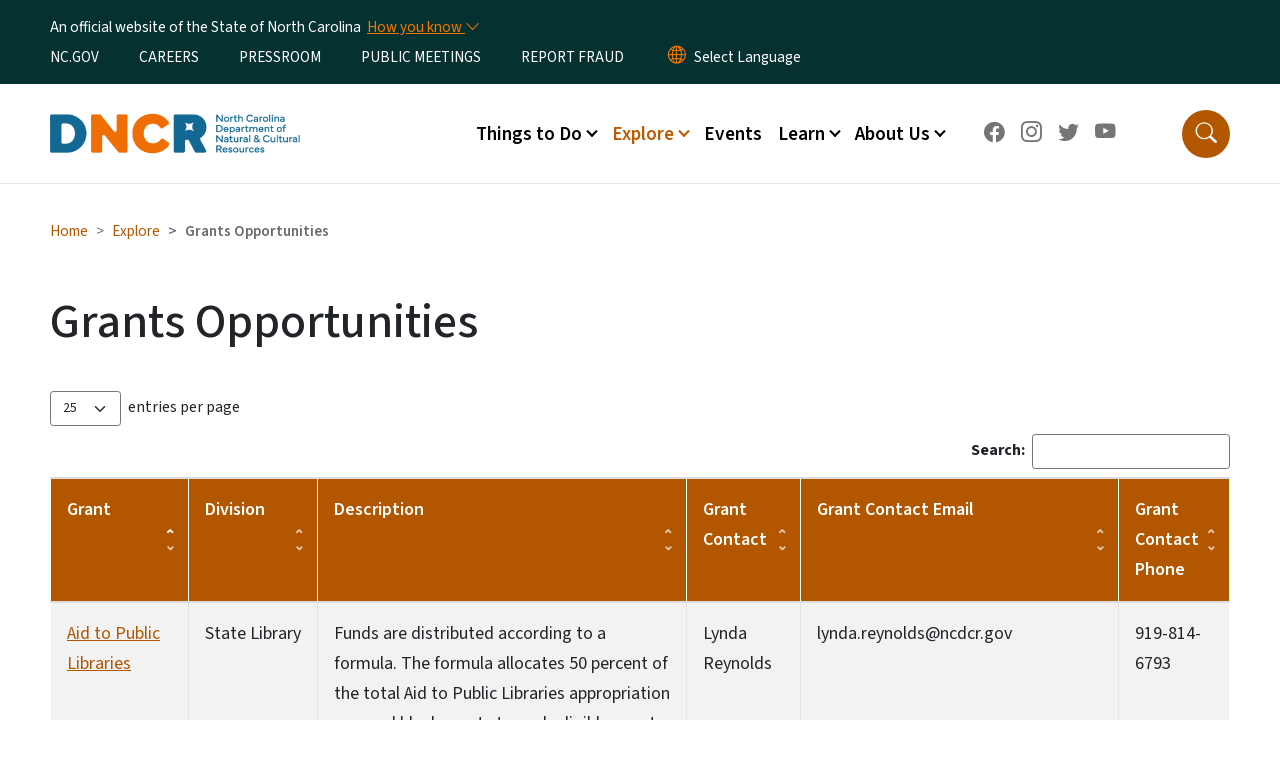

--- FILE ---
content_type: text/html; charset=UTF-8
request_url: https://www.dncr.nc.gov/programs-services/grants-opportunities
body_size: 62698
content:

<!DOCTYPE html>
<html lang="en" dir="ltr" prefix="og: https://ogp.me/ns#">
  <head>
    <meta name="color-scheme" content="only light">
    <meta charset="utf-8" />
<script async src="https://www.googletagmanager.com/gtag/js?id=UA-11739208-1"></script>
<script>window.dataLayer = window.dataLayer || [];function gtag(){dataLayer.push(arguments)};gtag("js", new Date());gtag("set", "developer_id.dMDhkMT", true);gtag("config", "UA-11739208-1", {"groups":"default","anonymize_ip":true,"page_placeholder":"PLACEHOLDER_page_path","allow_ad_personalization_signals":false});(function(w,d,s,l,i){w[l]=w[l]||[];w[l].push({'gtm.start': 
new Date().getTime(),event:'gtm.js'});var f=d.getElementsByTagName(s)[0], 
j=d.createElement(s),dl=l!='dataLayer'?'&l='+l:'';j.async=true;j.src= 
'https://www.googletagmanager.com/gtm.js?id='+i+dl;f.parentNode.insertBefore(j,f); 
})(window,document,'script','dataLayer','GTM-KG23Z7S');</script>
<meta name="description" content="The Department of Natural and Cultural Resources awards grants to individuals and organizations to foster historical, cultural, recreational, and environmental pursuits." />
<link rel="canonical" href="https://www.dncr.nc.gov/programs-services/grants-opportunities" />
<meta name="Generator" content="Drupal 10 (https://www.drupal.org)" />
<meta name="MobileOptimized" content="width" />
<meta name="HandheldFriendly" content="true" />
<meta name="viewport" content="width=device-width, initial-scale=1, shrink-to-fit=no" />
<meta http-equiv="x-ua-compatible" content="ie=edge" />
<link rel="icon" href="https://files.nc.gov/dncr/nc-favicon-32x32_0.png?VersionId=JA2lAuKrOOKLtC9lLrg7MNfMHFVQfGDC" type="image/png" />

    <title>Grants Opportunities | NC DNCR</title>
    <link rel="stylesheet" media="all" href="/sites/default/files/css/css__07APKX_e_m0B9oWWnnhpTVzEY327xIagb_dLR3J_Tg.css?delta=0&amp;language=en&amp;theme=nc_barrio&amp;include=[base64]" />
<link rel="stylesheet" media="all" href="/sites/default/files/css/css_44gu7jMn5-0mPw0dxxgyWvB4ZuC9TnPMsZXI52nR5QE.css?delta=1&amp;language=en&amp;theme=nc_barrio&amp;include=[base64]" />
<link rel="stylesheet" media="print" href="/sites/default/files/css/css_S8ASyBJuMZVWqwjjx0qntSIyy_sqWQVWCDuc--Jp7LQ.css?delta=2&amp;language=en&amp;theme=nc_barrio&amp;include=[base64]" />
<link rel="stylesheet" media="all" href="//cdn.jsdelivr.net/npm/bootstrap@5.1.3/dist/css/bootstrap.min.css" />
<link rel="stylesheet" media="all" href="//cdn.datatables.net/v/bs5/dt-2.2.2/r-3.0.4/datatables.min.css" />
<link rel="stylesheet" media="all" href="/sites/default/files/css/css_h9JH7xaDDMOVixD3sQKOsUUcqe8EsOldSWYgha1mP68.css?delta=5&amp;language=en&amp;theme=nc_barrio&amp;include=[base64]" />
<link rel="stylesheet" media="print" href="/sites/default/files/css/css_37exgwtonLLYTWu2ExGbHVNSwNKEHyMY29mhnHvNvh4.css?delta=6&amp;language=en&amp;theme=nc_barrio&amp;include=[base64]" />
<link rel="stylesheet" media="all" href="/sites/default/files/css/css_6KGQpLfasoRtgQvpB4l5nz6tb15coCUbu2DywBbF_5o.css?delta=7&amp;language=en&amp;theme=nc_barrio&amp;include=[base64]" />

    
  </head>
  <body class="layout-no-sidebars has-featured-top page-node-1800 path-node node--type-data-table">
    <a href="#main-content" class="visually-hidden focusable skip-link">
      Skip to main content
    </a>
    
      <div class="dialog-off-canvas-main-canvas" data-off-canvas-main-canvas>
    <div id="page-wrapper">
  <div id="page">
    <header id="header" class="header" role="banner" aria-label="Site header">
                    <div class="highlighted container-fluid g-0">
          <div class="container-fluid section clearfix" role="alert">
              <div id="block-ncalertsblock-2" class="block block-ncalert block-nc-alert-block">
  
    
      <div class="content">
      

    </div>
  </div>


          </div>
        </div>
                              <div class="navbar" id="navbar-top">
                          
              
              <div class="official-website">
                <span class="d-none d-sm-inline">An official website of the State of North Carolina</span>
                <span class="d-sm-none d-inline">An official website of NC</span>
                <button
                  type="button"
                  data-bs-toggle="collapse"
                  data-bs-target="#officialNC"
                  aria-label="How you know"
                  aria-expanded="false"
                  aria-controls="collapseExample"
                  class="how-you-know-btn">
                  <span class="d-none d-sm-inline">How you know <i class="bi-chevron-down"></i></span>
                  <span class="d-sm-none d-inline"><i class="bi bi-info-circle"></i></span>
                </button>
              </div>
              <div class="collapse official-website" id="officialNC">
                <div class="privacy-security">
                  <div class="p-2">
                    <i class="bi bi-info-circle h3 float-start pe-2"></i>
                    <p>State Government websites value user privacy. To learn more, <a href="https://www.nc.gov/privacy">view our full privacy policy</a>.</p>
                  </div>
                  <div class="p-2">
                    <i class="bi bi-lock h3 float-start pe-2"></i>
                    <p>Secure websites use HTTPS certificates. A lock icon or https:// means you’ve safely connected to the official website.</p>
                  </div>
                </div>
              </div>
                              <div class="form-inline navbar-form ml-auto">
                    <section class="row region region-top-header-form">
    <nav role="navigation" aria-labelledby="block-utilitymenu-menu" id="block-utilitymenu" class="block block-menu navigation menu--enterprise-nav-menu">
            
  <div class="visually-hidden" id="block-utilitymenu-menu">Utility Menu</div>
  

        
                  <ul class="clearfix nav" data-component-id="bootstrap_barrio:menu">
                    <li class="nav-item">
                <a href="http://www.nc.gov/" class="nav-link nav-link-http--wwwncgov-">NC.GOV</a>
              </li>
                <li class="nav-item">
                <a href="https://www.ncdcr.gov/about/work-dncr" class="nav-link nav-link-https--wwwncdcrgov-about-work-dncr">CAREERS</a>
              </li>
                <li class="nav-item">
                <a href="https://www.ncdcr.gov/about-us/pressroom" class="nav-link nav-link-https--wwwncdcrgov-about-us-pressroom">PRESSROOM</a>
              </li>
                <li class="nav-item">
                <a href="https://events.dncr.nc.gov/search/events?event_types%5B0%5D=50294238464381" class="nav-link nav-link-https--eventsdncrncgov-search-eventsevent-types5b05d50294238464381">PUBLIC MEETINGS</a>
              </li>
                <li class="nav-item">
                <a href="https://www.dncr.nc.gov/about-us/report-dncr-fraud-waste-abuse" class="nav-link nav-link-https--wwwdncrncgov-about-us-report-dncr-fraud-waste-abuse">REPORT FRAUD</a>
              </li>
        </ul>
  



  </nav>
<div id="block-gtranslate-2" class="block block-gtranslate block-gtranslate-block">
  
    
      <div class="content">
      
<div class="gtranslate_wrapper"></div><script>window.gtranslateSettings = {"switcher_horizontal_position":"inline","switcher_vertical_position":"inline","horizontal_position":"inline","vertical_position":"inline","float_switcher_open_direction":"bottom","switcher_open_direction":"bottom","default_language":"en","native_language_names":1,"detect_browser_language":0,"add_new_line":1,"select_language_label":"Select Language","flag_size":32,"flag_style":"2d","globe_size":60,"alt_flags":[],"wrapper_selector":".gtranslate_wrapper","url_structure":"none","custom_domains":null,"languages":["en","ar","zh-TW","hi","pl","pt","ru","es","sr","vi","th","hmn","km","lo","so","am"],"custom_css":""};</script><script>(function(){var js = document.createElement('script');js.setAttribute('src', 'https://cdn.gtranslate.net/widgets/latest/dropdown.js');js.setAttribute('data-gt-orig-url', '/programs-services/grants-opportunities');js.setAttribute('data-gt-orig-domain', 'www.dncr.nc.gov');document.body.appendChild(js);})();</script>
    </div>
  </div>

  </section>

                </div>
                                      </div>
                <div class="navbar navbar-expand-xl" id="navbar-main">
                        <section class="nc_header region region-header">
          <a href="/" title="Home" rel="home" class="navbar-brand">
              <img src="https://files.nc.gov/dncr/DNCR-Web-Header-Logo-2026-v2-250x75.png?VersionId=C0LRKh3uStjseDE5Efdf5.rS8r.8w5dG" alt="Home" class="img-fluid d-inline-block align-top" />
                </a>
  
  </section>

                          <button class="navbar-toggler navbar-toggler-right collapsed" type="button" data-bs-toggle="collapse" data-bs-target="#CollapsingNavbar" aria-controls="CollapsingNavbar" aria-expanded="false" aria-label="Toggle navigation"><span class="navbar-toggler-icon"></span></button>
              <div class="collapse navbar-collapse justify-content-end" id="CollapsingNavbar">
                  <section class="main-menu-nav container-md  region region-primary-menu">
    <nav role="navigation" aria-label="Main Menu"  id="block-mainmenu-2" class="block block-menu navigation menu--main">
            
  <p class="visually-hidden" id="block-mainmenu-2-menu">Main menu</p>
  

        
              <ul class="clearfix navbar-nav">
    
    
          
      <li class="nav-item menu-item--expanded dropdown">
                          <a href="/visit" class="nav-link dropdown-toggle nav-link--visit" data-bs-toggle="dropdown" aria-expanded="false" aria-haspopup="true" role="button" data-drupal-link-system-path="node/1854">Things to Do</a>
                                                      <ul class="dropdown-menu dropdown-menu-lg-end">
    
                                            <li class="dropdown-item landing-page "><a href="/visit" class="nav-link nav-link--visit" data-drupal-link-system-path="node/1854">Things to Do</a></li>
    
          
      <li class="dropdown-item menu-item--collapsed">
                          <a href="/things-to-do/place-finder" class="nav-link--things-to-do-place-finder" data-drupal-link-system-path="things-to-do/place-finder">Location Guide</a>
              </li>
          
      <li class="dropdown-item menu-item--collapsed">
                          <a href="/events" class="nav-link--events" data-drupal-link-system-path="events">Events and Programs</a>
              </li>
          
      <li class="dropdown-item menu-item--collapsed">
                          <a href="/things-do/season-discovery" class="nav-link--things-do-season-discovery" data-drupal-link-system-path="node/1891">Season of Discovery</a>
              </li>
          
      <li class="dropdown-item menu-item--collapsed">
                          <a href="/visit/trip-ideas" class="nav-link--visit-trip-ideas" data-drupal-link-system-path="node/1864">Trip Ideas</a>
              </li>
          
      <li class="dropdown-item menu-item--collapsed">
                          <a href="/visit/north-carolina-trails-guide" class="nav-link--visit-north-carolina-trails-guide" data-drupal-link-system-path="node/1857">North Carolina Trails Guide</a>
              </li>
          
      <li class="dropdown-item">
                          <a href="/things-do/archives" class="nav-link--things-do-archives" data-drupal-link-system-path="node/2986">Archives</a>
              </li>
          
      <li class="dropdown-item">
                          <a href="/things-do/libraries" class="nav-link--things-do-libraries" data-drupal-link-system-path="node/3002">Libraries</a>
              </li>
          
      <li class="dropdown-item">
                          <a href="/visit/aquariums" class="nav-link--visit-aquariums" data-drupal-link-system-path="node/1881">Aquariums</a>
              </li>
          
      <li class="dropdown-item menu-item--collapsed">
                          <a href="/visit/state-historic-sites" class="nav-link--visit-state-historic-sites" data-drupal-link-system-path="node/3779">History</a>
              </li>
          
      <li class="dropdown-item menu-item--collapsed">
                          <a href="/things-do/museums-north-carolina" class="nav-link--things-do-museums-north-carolina" data-drupal-link-system-path="node/1897">Museums</a>
              </li>
          
      <li class="dropdown-item menu-item--collapsed">
                          <a href="/visit/state-parks" class="nav-link--visit-state-parks" data-drupal-link-system-path="node/1883">State Parks</a>
              </li>
          
      <li class="dropdown-item">
                          <a href="/visit/north-carolina-symphony" class="nav-link--visit-north-carolina-symphony" data-drupal-link-system-path="node/2997">North Carolina Symphony</a>
              </li>
          
      <li class="dropdown-item">
                          <a href="/things-do/north-carolina-zoo" class="nav-link--things-do-north-carolina-zoo" data-drupal-link-system-path="node/3021">Zoo</a>
              </li>
          
      <li class="dropdown-item">
                          <a href="/visit/state-historic-sites" class="nav-link--visit-state-historic-sites" data-drupal-link-system-path="node/3779">State Historic Sites</a>
              </li>
          
      <li class="dropdown-item">
                          <a href="/things-do/discover-rural-nc" class="nav-link--things-do-discover-rural-nc" data-drupal-link-system-path="node/6550">Discover Rural NC</a>
              </li>
          
      <li class="dropdown-item">
                          <a href="/explore/libraries/government-and-heritage-library" class="nav-link--explore-libraries-government-and-heritage-library" data-drupal-link-system-path="node/2981">Government and Heritage Library</a>
              </li>
          
      <li class="dropdown-item">
                          <a href="/visit/libraries/state-library-north-carolina-accessible-books-and-library-services" class="nav-link--visit-libraries-state-library-north-carolina-accessible-books-and-library-services" data-drupal-link-system-path="node/2982">Library for the Blind and Physically Handicapped</a>
              </li>
        </ul>
  
              </li>
          
      <li class="nav-item menu-item--expanded active dropdown">
                          <a href="/explore" class="nav-link active dropdown-toggle nav-link--explore" data-bs-toggle="dropdown" aria-expanded="false" aria-haspopup="true" role="button" data-drupal-link-system-path="node/1856">Explore</a>
                                                      <ul class="dropdown-menu dropdown-menu-lg-end">
    
                                            <li class="dropdown-item landing-page "><a href="/explore" class="nav-link nav-link--explore" data-drupal-link-system-path="node/1856">Explore</a></li>
    
          
      <li class="dropdown-item menu-item--collapsed">
                          <a href="/explore/arts-music" class="nav-link--explore-arts-music" data-drupal-link-system-path="node/1851">Arts &amp; Music</a>
              </li>
          
      <li class="dropdown-item menu-item--collapsed">
                          <a href="/explore/history-culture" class="nav-link--explore-history-culture" data-drupal-link-system-path="node/6155">History &amp; Culture</a>
              </li>
          
      <li class="dropdown-item menu-item--collapsed">
                          <a href="/explore/nature-science" class="nav-link--explore-nature-science" data-drupal-link-system-path="node/1890">Nature &amp; Science</a>
              </li>
          
      <li class="dropdown-item menu-item--collapsed">
                          <a href="/explore/collections-archives" class="nav-link--explore-collections-archives" data-drupal-link-system-path="node/1872">Collections &amp; Archives</a>
              </li>
          
      <li class="dropdown-item menu-item--collapsed">
                          <a href="/explore/seasons-stories" class="nav-link--explore-seasons-stories" data-drupal-link-system-path="node/1934">Seasons &amp; Stories</a>
              </li>
          
      <li class="dropdown-item active">
                          <a href="/programs-services/grants-opportunities" class="active nav-link--programs-services-grants-opportunities is-active" data-drupal-link-system-path="node/1800" aria-current="page">Grants Opportunities</a>
              </li>
        </ul>
  
              </li>
          
      <li class="nav-item">
                          <a href="https://www.dncr.nc.gov/events" class="nav-link nav-link-https--wwwdncrncgov-events">Events</a>
              </li>
          
      <li class="nav-item menu-item--expanded dropdown">
                          <a href="/nclearn" class="nav-link dropdown-toggle nav-link--nclearn" data-bs-toggle="dropdown" aria-expanded="false" aria-haspopup="true" role="button" data-drupal-link-system-path="node/1943">Learn</a>
                                                      <ul class="dropdown-menu dropdown-menu-lg-end">
    
                                            <li class="dropdown-item landing-page "><a href="/nclearn" class="nav-link nav-link--nclearn" data-drupal-link-system-path="node/1943">Learn</a></li>
    
          
      <li class="dropdown-item">
                          <a href="/learning-happens-here/featured-programs" class="nav-link--learning-happens-here-featured-programs" data-drupal-link-system-path="node/1950">Featured Programs</a>
              </li>
          
      <li class="dropdown-item">
                          <a href="/learn/podcasts" class="nav-link--learn-podcasts" data-drupal-link-system-path="node/1944">Podcasts</a>
              </li>
          
      <li class="dropdown-item menu-item--collapsed">
                          <a href="/learninghappensherelanding" class="nav-link--learninghappensherelanding" data-drupal-link-system-path="node/3879">Learning Happens Here</a>
              </li>
          
      <li class="dropdown-item">
                          <a href="/NCKidsExplorationJournal" class="nav-link--nckidsexplorationjournal" data-drupal-link-system-path="node/3499">NC Kids&#039; Exploration Journals</a>
              </li>
          
      <li class="dropdown-item menu-item--collapsed">
                          <a href="/learn/ncculture-kids-videos" class="nav-link--learn-ncculture-kids-videos" data-drupal-link-system-path="node/1960">NCCulture Kids Videos</a>
              </li>
          
      <li class="dropdown-item">
                          <a href="/learn/online-exhibits" class="nav-link--learn-online-exhibits" data-drupal-link-system-path="node/1855">Online Exhibits</a>
              </li>
        </ul>
  
              </li>
          
      <li class="nav-item menu-item--expanded dropdown">
                          <a href="/about-us" class="nav-link dropdown-toggle nav-link--about-us" data-bs-toggle="dropdown" aria-expanded="false" aria-haspopup="true" role="button" data-drupal-link-system-path="node/45">About Us</a>
                                                      <ul class="dropdown-menu dropdown-menu-lg-end">
    
                                            <li class="dropdown-item landing-page "><a href="/about-us" class="nav-link nav-link--about-us" data-drupal-link-system-path="node/45">About Us</a></li>
    
          
      <li class="dropdown-item menu-item--collapsed">
                          <a href="/about-us/leadership" class="nav-link--about-us-leadership" data-drupal-link-system-path="node/3371">Leadership</a>
              </li>
          
      <li class="dropdown-item">
                          <a href="https://www.dncr.nc.gov/dncr-2025-2029-strategic-plan" class="nav-link-https--wwwdncrncgov-dncr-2025-2029-strategic-plan">DNCR Strategic Plan</a>
              </li>
          
      <li class="dropdown-item menu-item--collapsed">
                          <a href="/about-us/work-dncr" class="nav-link--about-us-work-dncr" data-drupal-link-system-path="node/1915">Employment</a>
              </li>
          
      <li class="dropdown-item menu-item--collapsed">
                          <a href="/contact-us" class="nav-link--contact-us" data-drupal-link-system-path="node/1937">Contact Us</a>
              </li>
          
      <li class="dropdown-item menu-item--collapsed">
                          <a href="/about-us/north-carolina-awards" class="nav-link--about-us-north-carolina-awards" data-drupal-link-system-path="node/3003">North Carolina Awards</a>
              </li>
          
      <li class="dropdown-item menu-item--collapsed">
                          <a href="/about-us/office-cultural-engagement" class="nav-link--about-us-office-cultural-engagement" data-drupal-link-system-path="node/1949">Office of Cultural Engagement</a>
              </li>
          
      <li class="dropdown-item">
                          <a href="/about/support-us" class="nav-link--about-support-us" data-drupal-link-system-path="node/3007">Support Us</a>
              </li>
          
      <li class="dropdown-item">
                          <a href="/document-collection/policies" class="nav-link--document-collection-policies" data-drupal-link-system-path="taxonomy/term/5156">Policies</a>
              </li>
          
      <li class="dropdown-item">
                          <a href="/about-us/report-dncr-fraud-waste-abuse" class="nav-link--about-us-report-dncr-fraud-waste-abuse" data-drupal-link-system-path="node/6516">Report DNCR Fraud, Waste &amp; Abuse</a>
              </li>
        </ul>
  
              </li>
        </ul>
  


  </nav>
<nav role="navigation" aria-labelledby="block-utilitymenu-2-menu" id="block-utilitymenu-2" class="block block-menu navigation menu--enterprise-nav-menu">
            
  <h2 class="visually-hidden" id="block-utilitymenu-2-menu">Utility Menu</h2>
  

        
                  <ul class="clearfix nav" data-component-id="bootstrap_barrio:menu">
                    <li class="nav-item">
                <a href="http://www.nc.gov/" class="nav-link nav-link-http--wwwncgov-">NC.GOV</a>
              </li>
                <li class="nav-item">
                <a href="https://www.ncdcr.gov/about/work-dncr" class="nav-link nav-link-https--wwwncdcrgov-about-work-dncr">CAREERS</a>
              </li>
                <li class="nav-item">
                <a href="https://www.ncdcr.gov/about-us/pressroom" class="nav-link nav-link-https--wwwncdcrgov-about-us-pressroom">PRESSROOM</a>
              </li>
                <li class="nav-item">
                <a href="https://events.dncr.nc.gov/search/events?event_types%5B0%5D=50294238464381" class="nav-link nav-link-https--eventsdncrncgov-search-eventsevent-types5b05d50294238464381">PUBLIC MEETINGS</a>
              </li>
                <li class="nav-item">
                <a href="https://www.dncr.nc.gov/about-us/report-dncr-fraud-waste-abuse" class="nav-link nav-link-https--wwwdncrncgov-about-us-report-dncr-fraud-waste-abuse">REPORT FRAUD</a>
              </li>
        </ul>
  



  </nav>
<div id="block-socialmediamenu" class="block-content-basic block block-block-content block-block-content06c1e76e-e1f5-458a-84c4-753f3c61dfd5">
  
    
      <div class="content">
      
            <div class="clearfix text-formatted field field--name-body field--type-text-with-summary field--label-hidden field__item"><p><a href="https://www.facebook.com/NorthCarolinaCulture/"><i aria-label="Facebook" class="bi-facebook" role="img">&nbsp;</i></a>&nbsp;&nbsp;&nbsp;<a href="https://www.instagram.com/ncculture"><i aria-label="Instagram" class="bi-instagram" role="img">&nbsp;</i></a>&nbsp;&nbsp;&nbsp;<a href="https://twitter.com/ncculture"><i aria-label="Twitter" class="bi-twitter" role="img">&nbsp;</i></a>&nbsp;&nbsp;&nbsp;<a href="https://www.youtube.com/c/NCDepartmentofNaturalandCulturalResources"><i aria-label="YouTube" class="bi-youtube" role="img">&nbsp;</i></a></p></div>
      
    </div>
  </div>

  </section>

                  <div class="form-inline navbar-form justify-content-end">
                    
                    <div id="search-icon" tabindex="0" role="button" aria-pressed="false" aria-label="Search"><i class="bi bi-search"></i></div>
                  </div>
              </div>
                                            </div>
          </header>
                  <div class="featured-top">
          <aside class="featured-top__inner section container-fluid clearfix" role="complementary">
              <section class="container-fluid region region-featured-top">
    <div id="block-ncsearchblock-2" class="block block-ncsearch block-nc-search-block">
  
    
      <div class="content">
      
<form class="nc-search-block-form" data-drupal-selector="nc-search-block-form" action="/search/ncdncr" method="get" id="nc-search-block-form" accept-charset="UTF-8">
  




        
  <div class="js-form-item js-form-type-search form-type-search js-form-item-keys form-item-keys form-no-label mb-3">
          <label for="edit-keys" class="visually-hidden">Search</label>
                    <input title="Enter the terms you wish to search for." data-drupal-selector="edit-keys" data-msg-maxlength="Search field has a maximum length of 128." type="search" id="edit-keys" name="keys" value="" size="15" maxlength="128" class="form-search form-control" />

                      </div>
<div data-drupal-selector="edit-actions" class="form-actions js-form-wrapper form-wrapper mb-3" id="edit-actions"><input id="search-button" aria-label="search" role="search" data-drupal-selector="edit-submit" type="submit" value="Search" class="button js-form-submit form-submit btn btn-primary form-control" />
</div>

</form>

    </div>
  </div>
<div class="views-element-container block block-views block-views-blocksite-page-hero-image-block-1" id="block-views-block-site-page-hero-image-block-1">
  
    
      <div class="content">
      <div><div class="view view-site-page-hero-image view-id-site_page_hero_image view-display-id-block_1 js-view-dom-id-47cc2643d191f8fd3ac8c622d78a6789359e85737b5f0caebb247c9259d22436">
  
    
      
  
          </div>
</div>

    </div>
  </div>

  </section>

                      </aside>
        </div>
              <div id="main-wrapper" class="layout-main-wrapper clearfix">
              <div id="main" class="container-fluid ">
                                          <div id="block-breadcrumbs" class="block block-system block-system-breadcrumb-block">
  
    
      <div class="content">
      
  <nav role="navigation" aria-label="breadcrumb" style="">
  <ol class="breadcrumb">
            <li class="breadcrumb-item">
        <a href="/">Home</a>
      </li>
        </ol>
</nav>


    </div>
  </div>


          <div class="row row-offcanvas row-offcanvas-left clearfix">
            <main class="main-content col order-first" id="content" role="main">
              <section class="section">
                <a id="main-content" tabindex="-1"></a>
                  <div data-drupal-messages-fallback class="hidden"></div>

<article class="node node--type-data-table node--view-mode-full clearfix">
  <header>
    
          <h1 class="node__title"><span class="field field--name-title field--type-string field--label-hidden">Grants Opportunities</span>
</h1>
        
      </header>
  <div class="node__content clearfix">
        
            <div class="clearfix text-formatted field field--name-body field--type-text-with-summary field--label-hidden field__item"></div>
      
            <div class="field field--name-field-table-csv-file field--type-file field--label-hidden field__item"><div class="dataTables_wrapper">
<table class="enableDT table table-striped" data-striping="1">
  
  
      <thead class=''>
      <tr>
                            <th>Grant </th>
                            <th>Division</th>
                            <th>Description</th>
                            <th>Grant Contact</th>
                            <th>Grant Contact Email</th>
                            <th>Grant Contact Phone</th>
              </tr>
    </thead>
  
      <tbody>
                      <tr class="odd">
                      <td><a href="https://nclwf.nc.gov/">North Carolina Land and Water Fund </a></td>
                      <td>Land and Water Stewardship</td>
                      <td>Since its creation in 1996 by the General Assembly, the North Carolina Land and Water Fund (NCLWF), formerly known as the Clean Water Management Trust Fund, has conserved well over one-half million acres and protected or restored 3,000 miles of streams and rivers. NCLWF funds projects that (1) enhance or restore degraded waters, (2) protect unpolluted waters, and/or (3) contribute toward a network of riparian buffers and greenways for environmental, educational, and recreational benefits, (4) provide buffers around military bases to protect the military mission, (5) acquire land that represents the ecological diversity of North Carolina, and (6) acquire land that contributes to the development of a balanced State program of historic properties.</td>
                      <td>Will Summer</td>
                      <td>will.summer@ncdcr.gov</td>
                      <td>919-707-9127</td>
                  </tr>
                      <tr class="even">
                      <td><a href="https://ncmuseumgrant.naturalsciences.org/">North Carolina Science Museums Grant Program</a></td>
                      <td>Museum of Natural Sciences</td>
                      <td>The NC Science Museums Grant Program provides operational support to eligible museums across North Carolina. Awards are given to eligible applicants based on criteria set forth by state government per G.S. 143B-135.227. Award amounts will be determined by the following criteria: 1. When compared to other museum applicants: a. Are located in counties that are more economically distressed according to the annual rankings prepared by the Department of Commerce pursuant to G.S. 143B-437.08(c). b. Generate a larger portion of their operating funds from non-State revenue. c. Have a higher attendance-to-population ratio. 2. Partner with other museums in the State to share exhibits, programs, or other activities. 3. Are not located in close proximity to other science or STEM education museums.</td>
                      <td>Darrell Stover</td>
                      <td>darrell.stover@naturalsciences.org</td>
                      <td>919-707-9963</td>
                  </tr>
                      <tr class="odd">
                      <td><a href="https://statelibrary.ncdcr.gov/services-libraries/grants-libraries/lsta-grant-information">Library Services and Technology Act Grant Programs</a></td>
                      <td>State Library</td>
                      <td>The federally funded Library Services and Technology Act (LSTA) was enacted by Congress in September 1996. The focus of this state-based program is information access through technology and improving access to library services, with a strong emphasis on collaboration and cooperation among all types of libraries, as well as a requirement to demonstrate improvement in library services through use of the federal funds. Eligible applicants are libraries as defined in North Carolina's LSTA Five-Year Plan, with further specific eligibility requirements driven by priorities on the plan.</td>
                      <td>Catherine Prince</td>
                      <td>catherine.prince@ncdcr.gov</td>
                      <td>919-814-6796</td>
                  </tr>
                      <tr class="even">
                      <td><a href="https://statelibrary.ncdcr.gov/services-libraries/grants-libraries/state-aid-public-libraries">Aid to Public Libraries</a></td>
                      <td>State Library</td>
                      <td>Funds are distributed according to a formula. The formula allocates 50 percent of the total Aid to Public Libraries appropriation as equal block grants to each eligible county library, plus an additional block grant to each regional library. Municipal libraries qualifying for funding do not receive block grants. The remaining 50 percent of the Aid to Public Libraries fund is allocated as per capita income equalization grants. Each eligible county, regional, and municipal library system receives a per capita grant that is inversely proportional to the local per capita income.</td>
                      <td>Lynda Reynolds </td>
                      <td>lynda.reynolds@ncdcr.gov</td>
                      <td>919-814-6793</td>
                  </tr>
                      <tr class="odd">
                      <td><a href="https://trails.nc.gov/trail-grants/apply-grant">State Trails: Recreational Trails Program</a></td>
                      <td>Parks and Recreation</td>
                      <td>The Recreational Trails Program is a $1.5 million grant program funded by Congress with money from the federal gas taxes paid on fuel used by off-highway vehicles. This program's intent is to meet the trail and trail-related recreational needs identified by the Statewide Comprehensive Outdoor Recreation Plan. Grant funding is for trail planning, construction, maintenance, signs and related facilities.</td>
                      <td>Scott Crocker</td>
                      <td>scott.crocker@ncparks.gov</td>
                      <td>919-707-9326</td>
                  </tr>
                      <tr class="even">
                      <td><a href="https://www.ncarts.org/invest-arts/grants-artists">Artist Fellowship, Regional Artist Project, Regional Arts Partners, Internships</a></td>
                      <td>Arts Council</td>
                      <td>Grants to artists ranging from $500 to $10,000 to support their creative development. Regional artist project grants are administered through local arts councils.</td>
                      <td>Holly Jackson</td>
                      <td>holly.jackson@dncr.nc.gov</td>
                      <td>919-814-6504</td>
                  </tr>
                      <tr class="odd">
                      <td><a href="https://www.ncarts.org/grants-resources/grants/grants-organizations/arts-education-artist-residency-grants">Arts in Education Grants</a></td>
                      <td>Arts Council</td>
                      <td>The Arts in Education Program provides support to schools and nonprofit organizations to strengthen the use of the arts in pre K-12 settings. We give priority to funding fees for professional artists to work in educational settings and collaborations between arts organizations and schools. Arts in Education grants are not intended to substitute for a school's arts education program and funds cannot be used for permanent arts education personnel.</td>
                      <td>Holly Jackson</td>
                      <td>holly.jackson@dncr.nc.gov</td>
                      <td>919-814-6504</td>
                  </tr>
                      <tr class="even">
                      <td><a href="https://www.ncarts.org/arts-council-z/grassroots-arts-program-gap-grants">Grassroots Arts Program</a></td>
                      <td>Arts Council</td>
                      <td>The Arts in Communities (AIC) Program works with local arts councils and other community arts organizations in all 100 counties to create and sustain innovative arts programs that help build healthier communities.</td>
                      <td>Holly Jackson</td>
                      <td>holly.jackson@dncr.nc.gov</td>
                      <td>919-814-6504</td>
                  </tr>
                      <tr class="odd">
                      <td><a href="https://www.ncarts.org/resources/grants/grants-organizations/program-support">Program Support Grants</a></td>
                      <td>Arts Council</td>
                      <td>Folklife grants are awarded to nonprofit organizations, folklorists, and traditional artists engaged in projects that preserve and perpetuate folklife traditions or educate the public about North Carolina's folk cultural heritage.</td>
                      <td>Holly Jackson</td>
                      <td>holly.jackson@dncr.nc.gov</td>
                      <td>919-814-6504</td>
                  </tr>
                      <tr class="even">
                      <td><a href="https://www.ncarts.org/resources/grants/grants-organizations/program-support">State Arts Resources</a></td>
                      <td>Arts Council</td>
                      <td>For mature arts organizations that, over time, have consistently produced strong arts programs and demonstrated strong management and financial accountability. Grants support the organization's ongoing artistic and administrative functions.</td>
                      <td>Holly Jackson</td>
                      <td>holly.jackson@dncr.nc.gov</td>
                      <td>919-814-6504</td>
                  </tr>
                      <tr class="odd">
                      <td><a href="https://www.ncarts.org/resources/grants/grants-organizations/program-support">Statewide Initiatives</a></td>
                      <td>Arts Council</td>
                      <td>This category provides funds to organizations and individuals for projects and programs that benefit the state. Projects and programs may range from research, resource publications, consultations and the Poet Laureate Program.</td>
                      <td>Holly Jackson</td>
                      <td>holly.jackson@dncr.nc.gov</td>
                      <td>919-814-6504</td>
                  </tr>
                      <tr class="even">
                      <td><a href="https://www.ncarts.org/resources/grants/grants-organizations/program-support">Statewide Service Organizations</a></td>
                      <td>Arts Council</td>
                      <td>Provides funds to service organizations for projects and programs that serve their members, artists, arts organizations, and the arts community. Funded programs and services may include newsletters, listserv and Web site management, conferences, workshops, classes, consultations, research, resource publications, presentations, and the development and distribution of promotional materials. Grant funds support administrative and program expenses directly related to the proposed programs and services. Grant amounts range from $5,000 - $35,000 and must be matched dollar for dollar by the organization.</td>
                      <td>Holly Jackson</td>
                      <td>holly.jackson@dncr.nc.gov</td>
                      <td>919-814-6504</td>
                  </tr>
                      <tr class="odd">
                      <td><a href="https://www.ncparks.gov/more-about-us/grants/lwcf-grants">Land and Water Conservation Fund</a></td>
                      <td>Parks and Recreation</td>
                      <td>The Land and Water Conservation Fund (LWCF) program is a reimbursable, 50/50 matching grants program to states for conservation and recreation purposes and through the states to local governments to address ''close to home'' outdoor recreation needs. Grants for a maximum of $500,000 in LWCF assistance are awarded yearly.</td>
                      <td>Chris Schmidt</td>
                      <td>chris.schmidt@ncparks.gov</td>
                      <td>919-707-9370</td>
                  </tr>
                      <tr class="even">
                      <td><a href="https://www.ncparks.gov/more-about-us/parks-recreation-trust-fund/parks-and-recreation-trust-fund">Parks and Recreation Trust Fund</a></td>
                      <td>Parks and Recreation</td>
                      <td>The Parks and Recreation Trust Fund (PARTF) was authorized by the General Assembly (G.S. 113-44.15) to establish a matching grant program for qualified local governmental units for local parks and recreation purposes. PARTF is funded by an annual appropriation as well as revenue from personalized license plates.</td>
                      <td>Chris Schmidt</td>
                      <td>chris.schmidt@ncparks.gov</td>
                      <td>919-707-9370</td>
                  </tr>
                      <tr class="odd">
                      <td><a href="https://www.nps.gov/subjects/historicpreservation/fund.htm">National Park Service Historic Preservation Fund Grants</a></td>
                      <td>Historic Preservation Office (HPO)</td>
                      <td>The National Historic Preservation Act of 1966 authorizes a matching grant program for a variety of preservation activities. Most federal grants have been made to local governments for architectural and archaeological surveys, National Register nominations, and preservation planning. Federal law requires that 10% of the state's apportionment from the federal Historic Preservation Fund be made available on a matching basis to local governments that are designated Certified Local Governments by the National Park Service. This has amounted to about $95,000 annually for CLG projects in the state in recent years. In some years, the HPO is able to offer additional grants out of the state's Historic Preservation Fund apportionment for projects within jurisdictions that are not Certified Local Governments, though these projects have been limited to non-construction activities such as comprehensive county surveys and nominations of properties to the National Register of Historic Places. Not-for-profit organizations and educational institutions may be able to apply for CLG funding through their local preservation commission. Privately-owned buildings are not eligible to apply for funding.</td>
                      <td>Michele Patterson-McCabe</td>
                      <td>michele.patterson.mccabe@ncdcr.gov</td>
                      <td>919-814-6582</td>
                  </tr>
          </tbody>
    </table>
<a href="https://files.nc.gov/dncr/2025-02/node_7200_field_data_table-2%20%282%29%282%29%281%29%20Updated%202-6-2025.csv?VersionId=RkmJc91R3vHkZ09N1AhBGI18B5lPjQnC">Export Table Data</a></div>
</div>
      
            <div class="hidden field field--name-field-results-per-page field--type-list-string field--label-hidden field__item">25</div>
      
            <div class="hidden field field--name-field-no-sorting field--type-boolean field--label-hidden field__item">true</div>
      
          </div>
</article>


              </section>
            </main>
                                  </div>
        </div>
          </div>
    <nav class="back-to-top" aria-label="Back to top"><a title="Back to top" href="#navbar-top"><i class="bi-box-arrow-in-up" role="img" aria-label="Back to top arrow"></i></a></nav>
        <footer class="site-footer">
              <div class="container-fluid">
                      <div class="site-footer__top clearfix">
                <section class="row region region-footer-first">
    <div id="block-contactinformation-2" class="block-content-basic block block-block-content block-block-contenta07354f0-3404-455b-ae43-c0840a14ff3d">
  
      <h2>Contact Information</h2>
    
      <div class="content">
      
            <div class="clearfix text-formatted field field--name-body field--type-text-with-summary field--label-hidden field__item"><div itemscope itemtype="http://schema.org/Organization">
<p><strong><span itemprop="name">North Carolina Department of Natural and Cultural Resources</span></strong></p>

<div itemprop="address" itemscope itemtype="http://schema.org/PostalAddress"><span itemprop="streetAddress">Physical Address:</span></div>

<div itemprop="address" itemscope itemtype="http://schema.org/PostalAddress"><span itemprop="streetAddress">109 E. Jones Street</span><br>
<span itemprop="addressLocality">Raleigh</span>, <span itemprop="addressRegion">NC</span> <span itemprop="postalCode">27601</span></div>

<div itemprop="address" itemscope itemtype="http://schema.org/PostalAddress">&nbsp;</div>

<div itemprop="address" itemscope itemtype="http://schema.org/PostalAddress"><span itemprop="postalCode">Mailing Address:</span></div>

<div itemprop="address" itemscope itemtype="http://schema.org/PostalAddress"><span itemprop="streetAddress">4601 Mail Service Center</span></div>

<div itemprop="address" itemscope itemtype="http://schema.org/PostalAddress"><span itemprop="streetAddress">Raleigh, NC 27699-4600</span></div>
</div>
<quillbot-extension-portal></quillbot-extension-portal></div>
      
    </div>
  </div>

  </section>

                <section class="row region region-footer-second">
    <div id="block-recenttweets-2" class="block-content-basic block block-block-content block-block-contentfd3c100e-7da8-45d4-967f-7cedc5481a25">
  
      <h2>Support</h2>
    
      <div class="content">
      
            <div class="clearfix text-formatted field field--name-body field--type-text-with-summary field--label-hidden field__item"><p><a href="https://www.dncr.nc.gov/general-contact-form" target="_blank">Contact Us</a></p><p><a href="https://www.dncr.nc.gov/things-to-do/place-finder" target="_blank">Location Directory</a></p><p>&nbsp;</p></div>
      
    </div>
  </div>

  </section>

                <section class="row region region-footer-third">
    <div id="block-followus-2" class="block block-ncblocks block-ncblocks-follow-site-block">
  
      <h2>Follow Us</h2>
    
      <div class="content">
      
<div class="social-links">
  <div class="item-list">
    <ul>
              <li>
          <a href="https://www.facebook.com/NorthCarolinaCulture/" itemprop="url">
            <svg xmlns="http://www.w3.org/2000/svg" fill="currentColor" class="bi bi-facebook" viewBox="0 0 16 16" role="img" aria-label="Facebook">
              <path d="M16 8.049c0-4.446-3.582-8.05-8-8.05C3.58 0-.002 3.603-.002 8.05c0 4.017 2.926 7.347 6.75 7.951v-5.625h-2.03V8.05H6.75V6.275c0-2.017 1.195-3.131 3.022-3.131.876 0 1.791.157 1.791.157v1.98h-1.009c-.993 0-1.303.621-1.303 1.258v1.51h2.218l-.354 2.326H9.25V16c3.824-.604 6.75-3.934 6.75-7.951"/>
            </svg>
          </a>
        </li>
      
              <li>
          <a href="https://twitter.com/ncculture">
            <svg xmlns="http://www.w3.org/2000/svg" fill="currentColor" class="bi bi-twitter-x" viewBox="0 0 16 16" role="img" aria-label="X">
              <path d="M12.6.75h2.454l-5.36 6.142L16 15.25h-4.937l-3.867-5.07-4.425 5.07H.316l5.733-6.57L0 .75h5.063l3.495 4.633L12.601.75Zm-.86 13.028h1.36L4.323 2.145H2.865z"/>
            </svg>
          </a>
        </li>
      
      
              <li>
          <a href="https://www.instagram.com/ncculture/" itemprop="url">
            <svg xmlns="http://www.w3.org/2000/svg" fill="currentColor" class="bi bi-instagram" viewBox="0 0 16 16" role="img" aria-label="Instagram">
              <path d="M8 0C5.829 0 5.556.01 4.703.048 3.85.088 3.269.222 2.76.42a3.9 3.9 0 0 0-1.417.923A3.9 3.9 0 0 0 .42 2.76C.222 3.268.087 3.85.048 4.7.01 5.555 0 5.827 0 8.001c0 2.172.01 2.444.048 3.297.04.852.174 1.433.372 1.942.205.526.478.972.923 1.417.444.445.89.719 1.416.923.51.198 1.09.333 1.942.372C5.555 15.99 5.827 16 8 16s2.444-.01 3.298-.048c.851-.04 1.434-.174 1.943-.372a3.9 3.9 0 0 0 1.416-.923c.445-.445.718-.891.923-1.417.197-.509.332-1.09.372-1.942C15.99 10.445 16 10.173 16 8s-.01-2.445-.048-3.299c-.04-.851-.175-1.433-.372-1.941a3.9 3.9 0 0 0-.923-1.417A3.9 3.9 0 0 0 13.24.42c-.51-.198-1.092-.333-1.943-.372C10.443.01 10.172 0 7.998 0zm-.717 1.442h.718c2.136 0 2.389.007 3.232.046.78.035 1.204.166 1.486.275.373.145.64.319.92.599s.453.546.598.92c.11.281.24.705.275 1.485.039.843.047 1.096.047 3.231s-.008 2.389-.047 3.232c-.035.78-.166 1.203-.275 1.485a2.5 2.5 0 0 1-.599.919c-.28.28-.546.453-.92.598-.28.11-.704.24-1.485.276-.843.038-1.096.047-3.232.047s-2.39-.009-3.233-.047c-.78-.036-1.203-.166-1.485-.276a2.5 2.5 0 0 1-.92-.598 2.5 2.5 0 0 1-.6-.92c-.109-.281-.24-.705-.275-1.485-.038-.843-.046-1.096-.046-3.233s.008-2.388.046-3.231c.036-.78.166-1.204.276-1.486.145-.373.319-.64.599-.92s.546-.453.92-.598c.282-.11.705-.24 1.485-.276.738-.034 1.024-.044 2.515-.045zm4.988 1.328a.96.96 0 1 0 0 1.92.96.96 0 0 0 0-1.92m-4.27 1.122a4.109 4.109 0 1 0 0 8.217 4.109 4.109 0 0 0 0-8.217m0 1.441a2.667 2.667 0 1 1 0 5.334 2.667 2.667 0 0 1 0-5.334"/>
            </svg>
          </a>
        </li>
      
      
              <li>
          <a href="https://www.flickr.com/photos/ncculture/albums" itemprop="url">
            <span class="icon-flickr" role="img" aria-label="Flickr"></span>
          </a>
        </li>
      
              <li>
          <a href="https://www.youtube.com/c/NCDepartmentofNaturalandCulturalResources" itemprop="url">
            <svg xmlns="http://www.w3.org/2000/svg" fill="currentColor" class="bi bi-youtube" viewBox="0 0 16 16" role="img" aria-label="YouTube">
              <path d="M8.051 1.999h.089c.822.003 4.987.033 6.11.335a2.01 2.01 0 0 1 1.415 1.42c.101.38.172.883.22 1.402l.01.104.022.26.008.104c.065.914.073 1.77.074 1.957v.075c-.001.194-.01 1.108-.082 2.06l-.008.105-.009.104c-.05.572-.124 1.14-.235 1.558a2.01 2.01 0 0 1-1.415 1.42c-1.16.312-5.569.334-6.18.335h-.142c-.309 0-1.587-.006-2.927-.052l-.17-.006-.087-.004-.171-.007-.171-.007c-1.11-.049-2.167-.128-2.654-.26a2.01 2.01 0 0 1-1.415-1.419c-.111-.417-.185-.986-.235-1.558L.09 9.82l-.008-.104A31 31 0 0 1 0 7.68v-.123c.002-.215.01-.958.064-1.778l.007-.103.003-.052.008-.104.022-.26.01-.104c.048-.519.119-1.023.22-1.402a2.01 2.01 0 0 1 1.415-1.42c.487-.13 1.544-.21 2.654-.26l.17-.007.172-.006.086-.003.171-.007A100 100 0 0 1 7.858 2zM6.4 5.209v4.818l4.157-2.408z"/>
            </svg>
          </a>
        </li>
      
      
      

           
    
    </ul>
  </div>
</div>

    </div>
  </div>

  </section>

            </div>
                                <div class="site-footer__bottom">
                <section class="row region region-site-footer">
    <nav role="navigation" aria-labelledby="block-networkmenu-2-menu" id="block-networkmenu-2" class="block block-menu navigation menu--network-menu">
            
  <h2 class="visually-hidden" id="block-networkmenu-2-menu">Network Menu</h2>
  

        
                  <ul class="clearfix nav" data-component-id="bootstrap_barrio:menu">
                    <li class="nav-item">
                <a href="/employee-directory" class="nav-link nav-link--employee-directory" data-drupal-link-system-path="employee-directory">Employee Directory</a>
              </li>
                <li class="nav-item">
                <a href="https://nc.gov/" title="The State of North Carolina" class="nav-link nav-link-https--ncgov-">nc.gov</a>
              </li>
                <li class="nav-item">
                <a href="/webform/user_feedback?source_entity_type=ENTITY_TYPE&amp;source_entity_id=ENTITY_ID" class="webform-dialog webform-dialog-mobile nav-link webform-dialog webform-dialog-mobile nav-link--webform-user-feedbacksource-entity-typeentity-typesource-entity-identity-id" title="Website User Feedback Form" data-drupal-link-query="{&quot;source_entity_id&quot;:&quot;ENTITY_ID&quot;,&quot;source_entity_type&quot;:&quot;ENTITY_TYPE&quot;}" data-drupal-link-system-path="webform/user_feedback">Website Feedback</a>
              </li>
                <li class="nav-item">
                <a href="https://www.nc.gov/accessibility" title="Accessibility of State of North Carolina Websites" class="nav-link nav-link-https--wwwncgov-accessibility">Accessibility</a>
              </li>
                <li class="nav-item">
                <a href="https://www.nc.gov/disclaimer-terms-use" title="Terms of Use" class="nav-link nav-link-https--wwwncgov-disclaimer-terms-use">Disclaimer &amp; Terms of Use</a>
              </li>
                <li class="nav-item">
                <a href="https://www.nc.gov/privacy" title="State of North Carolina Privacy Policy" class="nav-link nav-link-https--wwwncgov-privacy">Privacy Policy</a>
              </li>
                <li class="nav-item">
                <a href="https://www.nc.gov/government/open-budget" title="State of North Carolina Open Budget" class="nav-link nav-link-https--wwwncgov-government-open-budget">Open Budget</a>
              </li>
        </ul>
  



  </nav>

  </section>

              <div class="branding"><a href="https://it.nc.gov/services/digital-services">Hosted on Digital Commons</a></div>
            </div>
                  </div>
          </footer>
  </div>
</div>

  </div>

    
    <script type="application/json" data-drupal-selector="drupal-settings-json">{"path":{"baseUrl":"\/","pathPrefix":"","currentPath":"node\/1800","currentPathIsAdmin":false,"isFront":false,"currentLanguage":"en"},"pluralDelimiter":"\u0003","suppressDeprecationErrors":true,"ajaxPageState":{"libraries":"[base64]","theme":"nc_barrio","theme_token":null},"ajaxTrustedUrl":{"\/search\/ncdncr":true},"clientside_validation_jquery":{"validate_all_ajax_forms":2,"force_validate_on_blur":true,"force_html5_validation":false,"messages":{"required":"This field is required.","remote":"Please fix this field.","email":"Please enter a valid email address.","url":"Please enter a valid URL.","date":"Please enter a valid date.","dateISO":"Please enter a valid date (ISO).","number":"Please enter a valid number.","digits":"Please enter only digits.","equalTo":"Please enter the same value again.","maxlength":"Please enter no more than {0} characters.","minlength":"Please enter at least {0} characters.","rangelength":"Please enter a value between {0} and {1} characters long.","range":"Please enter a value between {0} and {1}.","max":"Please enter a value less than or equal to {0}.","min":"Please enter a value greater than or equal to {0}.","step":"Please enter a multiple of {0}."}},"google_analytics":{"account":"UA-11739208-1","trackOutbound":true,"trackMailto":true,"trackTel":true,"trackDownload":true,"trackDownloadExtensions":"7z|aac|arc|arj|asf|asx|avi|bin|csv|doc(x|m)?|dot(x|m)?|exe|flv|gif|gz|gzip|hqx|jar|jpe?g|js|mp(2|3|4|e?g)|mov(ie)?|msi|msp|pdf|phps|png|ppt(x|m)?|pot(x|m)?|pps(x|m)?|ppam|sld(x|m)?|thmx|qtm?|ra(m|r)?|sea|sit|tar|tgz|torrent|txt|wav|wma|wmv|wpd|xls(x|m|b)?|xlt(x|m)|xlam|xml|z|zip"},"linkpurpose":{"domain":"https:\/\/www.dncr.nc.gov","ignore":"#toolbar-administration a","purposeDocumentMessage":"Link downloads document","purposeDocumentIconType":"html","purposeDocumentIconPosition":"beforeend","purposeDownloadMessage":"Link downloads file","purposeDownloadIconType":"html","purposeDownloadIconPosition":"beforeend","purposeAppMessage":"Link opens app","purposeAppIconType":"html","purposeAppIconPosition":"beforeend","purposeExternalMessage":"Link is external","purposeExternalIconType":"html","purposeExternalIconPosition":"beforeend","purposeMailMessage":"Link sends email","purposeMailIconType":"html","purposeMailIconPosition":"beforeend","purposeTelMessage":"Link opens phone app","purposeTelIconType":"html","purposeTelIconPosition":"beforeend","purposeNewWindow":true,"purposeNewWindowMessage":"Opens in new window","purposeNewWindowIconType":"html","purposeNewWindowIconPosition":"beforeend","css_url":"\/modules\/contrib\/linkpurpose"},"nc_breadcrumb":{"activeTrailInfo":{"Explore":"\/explore","Grants Opportunities":"\/programs-services\/grants-opportunities"}},"webform":{"dialog":{"options":{"narrow":{"title":"Narrow","width":600},"mobile":{"title":"Mobile"},"normal":{"title":"Normal","width":800},"wide":{"title":"Wide","width":1000}},"entity_type":"node","entity_id":"1800"}},"datatable":{"Sorting":"true","resultsPerPage":"25"},"nc_alerts":{"options":{"slideTransition":"goDown","nav":true,"autoplayTimeout":500,"items":1,"mouseDrag":false,"callbacks":true,"autoHeight":true,"navText":["\u003Ci class=\u0022icon-chevron-left\u0022\u003E\u003C\/i\u003E","\u003Ci class=\u0022icon-chevron-right\u0022\u003E\u003C\/i\u003E"]}},"nc_json_views":{"documentFilePath":null},"nc_search":{"searchblock":0},"user":{"uid":0,"permissionsHash":"bcd49ce25a52632751b705c5d8c878f4987dbd2edcf8cc9da17f92bfc659cd9d"}}</script>
<script src="/core/assets/vendor/jquery/jquery.min.js?v=3.7.1"></script>
<script src="/core/assets/vendor/once/once.min.js?v=1.0.1"></script>
<script src="/core/misc/drupalSettingsLoader.js?v=10.4.3"></script>
<script src="/core/misc/drupal.js?v=10.4.3"></script>
<script src="/core/misc/drupal.init.js?v=10.4.3"></script>
<script src="/core/misc/debounce.js?v=10.4.3"></script>
<script src="/core/assets/vendor/jquery.ui/ui/version-min.js?v=10.4.3"></script>
<script src="/core/assets/vendor/jquery.ui/ui/data-min.js?v=10.4.3"></script>
<script src="/core/assets/vendor/jquery.ui/ui/disable-selection-min.js?v=10.4.3"></script>
<script src="/core/assets/vendor/jquery.ui/ui/jquery-patch-min.js?v=10.4.3"></script>
<script src="/core/assets/vendor/jquery.ui/ui/scroll-parent-min.js?v=10.4.3"></script>
<script src="/core/assets/vendor/jquery.ui/ui/unique-id-min.js?v=10.4.3"></script>
<script src="/core/assets/vendor/jquery.ui/ui/focusable-min.js?v=10.4.3"></script>
<script src="/core/assets/vendor/jquery.ui/ui/keycode-min.js?v=10.4.3"></script>
<script src="/core/assets/vendor/jquery.ui/ui/plugin-min.js?v=10.4.3"></script>
<script src="/core/assets/vendor/jquery.ui/ui/widget-min.js?v=10.4.3"></script>
<script src="/core/assets/vendor/jquery.ui/ui/labels-min.js?v=10.4.3"></script>
<script src="/core/assets/vendor/jquery.ui/ui/widgets/controlgroup-min.js?v=10.4.3"></script>
<script src="/core/assets/vendor/jquery.ui/ui/form-reset-mixin-min.js?v=10.4.3"></script>
<script src="/core/assets/vendor/jquery.ui/ui/widgets/mouse-min.js?v=10.4.3"></script>
<script src="/core/assets/vendor/jquery.ui/ui/widgets/checkboxradio-min.js?v=10.4.3"></script>
<script src="/core/assets/vendor/jquery.ui/ui/widgets/draggable-min.js?v=10.4.3"></script>
<script src="/core/assets/vendor/jquery.ui/ui/widgets/resizable-min.js?v=10.4.3"></script>
<script src="/core/assets/vendor/jquery.ui/ui/widgets/button-min.js?v=10.4.3"></script>
<script src="/core/assets/vendor/jquery.ui/ui/widgets/dialog-min.js?v=10.4.3"></script>
<script src="/core/assets/vendor/tabbable/index.umd.min.js?v=6.2.0"></script>
<script src="/core/assets/vendor/tua-body-scroll-lock/tua-bsl.umd.min.js?v=10.4.3"></script>
<script src="/themes/contrib/bootstrap_barrio/js/barrio.js?v=10.4.3"></script>
<script src="https://cdn.jsdelivr.net/npm/jquery-validation@1.21.0/dist/jquery.validate.min.js"></script>
<script src="/modules/contrib/clientside_validation/clientside_validation_jquery/js/cv.jquery.ife.js?t8xkt9"></script>
<script src="/modules/contrib/clientside_validation/clientside_validation_jquery/js/cv.jquery.validate.js?t8xkt9"></script>
<script src="/modules/contrib/google_analytics/js/google_analytics.js?v=10.4.3"></script>
<script src="/modules/contrib/linkpurpose/library/js/linkpurpose.min.js?t8xkt9"></script>
<script src="/modules/contrib/linkpurpose/js/linkpurpose-drupal.js?t8xkt9"></script>
<script src="/themes/custom/nc_barrio/src/js/modules/nc.fileicons.js?v=1"></script>
<script src="/themes/custom/nc_barrio/js/global.js?v=1.86"></script>
<script src="/themes/custom/nc_barrio/js/modules/nc.search.js?v=1.86"></script>
<script src="/themes/custom/nc_barrio/js/modules/nc.analytics.js?v=1.86"></script>
<script src="/themes/custom/nc_barrio/js/modules/nc.gtranslate.js?v=1.4"></script>
<script src="//cdn.jsdelivr.net/npm/bootstrap@5.1.3/dist/js/bootstrap.bundle.min.js"></script>
<script src="//cdn.datatables.net/v/bs5/dt-2.2.2/r-3.0.4/datatables.min.js"></script>
<script src="/themes/custom/nc_barrio/js/modules/initializeDatatables.js?v=17.6"></script>
<script src="/modules/custom/nc_breadcrumb/js/nc_breadcrumb.js?t8xkt9"></script>
<script src="/modules/custom/ncalert/js/ncalerts.js?v=16"></script>
<script src="/modules/custom/ncblocks/js/ncblocks.js?v=1.3"></script>
<script src="/core/misc/progress.js?v=10.4.3"></script>
<script src="/core/assets/vendor/loadjs/loadjs.min.js?v=4.3.0"></script>
<script src="/core/misc/announce.js?v=10.4.3"></script>
<script src="/core/misc/message.js?v=10.4.3"></script>
<script src="/themes/contrib/bootstrap_barrio/js/messages.js?t8xkt9"></script>
<script src="/core/misc/ajax.js?v=10.4.3"></script>
<script src="/core/misc/displace.js?v=10.4.3"></script>
<script src="/core/misc/jquery.tabbable.shim.js?v=10.4.3"></script>
<script src="/core/misc/position.js?v=10.4.3"></script>
<script src="/core/misc/dialog/dialog-deprecation.js?v=10.4.3"></script>
<script src="/core/misc/dialog/dialog.js?v=10.4.3"></script>
<script src="/core/misc/dialog/dialog.position.js?v=10.4.3"></script>
<script src="/core/misc/dialog/dialog.jquery-ui.js?v=10.4.3"></script>
<script src="/core/modules/ckeditor5/js/ckeditor5.dialog.fix.js?v=10.4.3"></script>
<script src="/core/misc/dialog/dialog.ajax.js?v=10.4.3"></script>
<script src="/modules/contrib/webform/js/webform.drupal.dialog.js?v=10.4.3"></script>
<script src="/modules/contrib/webform/js/webform.dialog.js?v=10.4.3"></script>

  </body>
</html>


--- FILE ---
content_type: text/css; charset=UTF-8
request_url: https://www.dncr.nc.gov/sites/default/files/css/css_6KGQpLfasoRtgQvpB4l5nz6tb15coCUbu2DywBbF_5o.css?delta=7&language=en&theme=nc_barrio&include=eJyNj10SwjAIhC-UNkfqQII1SkIGErW3t_6NWl98YufbhVlQpFlTqBOCahK_E80Ot3RmQeDB2sKpzL9-kUguiJIPkqsUKs3GbWoYUAli0J7xj3Cm0h-xqL0Cj3CAyxeICVhmt1Y61q5VjDwnVNDFlfCqFrvuIU9tT5k-8Oajt7GqBshkH-yU6GzTu-1qAZM2_5w3gCzhaP4lnC3WKHsEI3fff1wZs8TOdAX9bJN4
body_size: 94825
content:
@import'//fonts.googleapis.com/css2?family=Source+Sans+3:ital,wght@0,200..900;1,200..900&display=swap" rel="stylesheet"';@import"//fonts.googleapis.com/css2?family=Atkinson+Hyperlegible:wght@700&display=swap";@import"//cdn.jsdelivr.net/npm/bootstrap-icons@1.5.0/font/bootstrap-icons.css";@import'//fonts.googleapis.com/css2?family=Source+Sans+3:ital,wght@0,200..900;1,200..900&display=swap" rel="stylesheet"';@import"//fonts.googleapis.com/css2?family=Atkinson+Hyperlegible:wght@700&display=swap";@import"//cdn.jsdelivr.net/npm/bootstrap-icons@1.5.0/font/bootstrap-icons.css";@import'//fonts.googleapis.com/css2?family=Source+Sans+3:ital,wght@0,200..900;1,200..900&display=swap" rel="stylesheet"';@import"//fonts.googleapis.com/css2?family=Atkinson+Hyperlegible:wght@700&display=swap";@import"//cdn.jsdelivr.net/npm/bootstrap-icons@1.5.0/font/bootstrap-icons.css";@import'//fonts.googleapis.com/css2?family=Source+Sans+3:ital,wght@0,200..900;1,200..900&display=swap" rel="stylesheet"';@import"//fonts.googleapis.com/css2?family=Atkinson+Hyperlegible:wght@700&display=swap";@import"//cdn.jsdelivr.net/npm/bootstrap-icons@1.5.0/font/bootstrap-icons.css";@import'//fonts.googleapis.com/css2?family=Source+Sans+3:ital,wght@0,200..900;1,200..900&display=swap" rel="stylesheet"';@import"//fonts.googleapis.com/css2?family=Atkinson+Hyperlegible:wght@700&display=swap";@import"//cdn.jsdelivr.net/npm/bootstrap-icons@1.5.0/font/bootstrap-icons.css";@import'//fonts.googleapis.com/css2?family=Source+Sans+3:ital,wght@0,200..900;1,200..900&display=swap" rel="stylesheet"';@import"//fonts.googleapis.com/css2?family=Atkinson+Hyperlegible:wght@700&display=swap";@import"//cdn.jsdelivr.net/npm/bootstrap-icons@1.5.0/font/bootstrap-icons.css";
/* @license GPL-2.0-or-later https://www.drupal.org/licensing/faq */
.pagination{display:flex;justify-content:flex-end;margin:1.5rem 0}.pagination .page-link{border:none;margin:0px;text-align:center;padding:0 10px}.pagination .page-item.active .page-link{border-radius:50%}body{background:#fff}a{color:#b35600}a:hover{color:#c25d00}a.ck-anchor{color:unset}blockquote,.light blockquote{background-color:#faf7f4;border-left:3px solid #f57600;color:#212529}blockquote a,.light blockquote a{color:#b35600}blockquote a:hover,.light blockquote a:hover{color:#c25d00}a.ck-anchor{color:inherit}.back-to-top a{background:#f5fdff;color:#005970}.back-to-top a:hover{color:#fff;background:#005970}nav.tabs .nav-tabs .nav-item .nav-link{background:#fff;color:#005970;border-bottom:1px solid #e5e5e5}nav.tabs .nav-tabs .nav-item .nav-link.active{border-top:2px solid #005970;border-bottom:1px solid #fff}nav.tabs .nav-tabs .nav-item .nav-link.active:hover{border-top:2px solid #005970;border-bottom:1px solid #fff;background-color:#fff}nav.tabs .nav-tabs .nav-item .nav-link:hover{color:#005970;background-color:#f5fdff;border-color:#dcdcdc}:is(.node--type-how-to,.node--type-event,.node--type-blog-entry,.node--type-press-release,.node--type-profile) nav.tabs{background:#faf7f4}.accordion{background-color:#fff}.accordion .accordion-button{border-bottom:1px solid #dcdcdc}.accordion .accordion-button::after{border:1px solid #757575}.accordion .accordion-button[aria-expanded=true]{background-color:#faf7f4;color:#000}.accordion .ui-state-active{background-color:#fff;color:#000}.light .accordion-body,.dark .accordion-body{color:#212529}.btn-primary,.btn,a.button,.view-nc-file-upload label.button{border-radius:3.125rem;padding:.75rem 2rem;font-weight:700;font-size:1rem;text-decoration:none;display:inline-block;line-height:1.5;text-align:center;vertical-align:middle;background-color:#bd5b00;border-color:#bd5b00;color:#fff}.btn-primary:hover,.btn:hover,a.button:hover,.view-nc-file-upload label.button:hover{background-color:#b35600;border-color:#b35600;color:#fff;text-decoration:underline}.btn-primary:focus,.btn-primary .content a:focus,.btn:focus,.btn .content a:focus,a.button:focus,a.button .content a:focus,.view-nc-file-upload label.button:focus,.view-nc-file-upload label.button .content a:focus{background-color:#bd5b00;border-color:#fff}.btn-primary:focus,.btn:focus,a.button:focus,.view-nc-file-upload label.button:focus{outline:2px solid #f57600;outline-offset:1px;box-shadow:none}.view-default-full-calendar-events table tr:last-child td{border-right:1px solid #dcdcdc}.view-default-full-calendar-events table .table-striped>tbody>tr:nth-of-type(odd),.view-default-full-calendar-events table table tr.odd,.view-default-full-calendar-events table table tr:nth-child(odd){background-color:#fff !important}.view-default-full-calendar-events .fc-button-primary{background-color:#053131}.view-default-full-calendar-events .fc-button-primary:hover{background-color:#b35600;border-color:#b35600}.view-default-full-calendar-events .fc-button-primary:focus,.view-default-full-calendar-events .fc-button-primary:not(:disabled).fc-button-active:focus{box-shadow:0 0 0 .25rem rgba(13,110,253,.25)}.view-default-full-calendar-events :is(.fc-unthemed .fc-content,.fc-unthemed .fc-divider,.fc-unthemed .fc-list-heading td,.fc-unthemed .fc-list-view,.fc-unthemed .fc-popover,.fc-unthemed .fc-row,.fc-unthemed tbody,.fc-unthemed td,.fc-unthemed th,.fc-unthemed thead){border-color:#dcdcdc}.view-default-full-calendar-events .fc .fc-row .fc-content-skeleton table,.view-default-full-calendar-events .fc .fc-row .fc-content-skeleton td,.view-default-full-calendar-events .fc .fc-row .fc-mirror-skeleton td{border-color:#dcdcdc}.view-default-full-calendar-events .fc .fc-row .fc-content-skeleton td{background:1}.view-default-full-calendar-events .fc-unthemed td.fc-today{background:#faf7f4}.view-default-full-calendar-events .fc-day-grid-event,.view-default-full-calendar-events .fc-time-grid-event{background-color:#bd5b00;border-color:#fff}.view-default-full-calendar-events .fc-button-group>.fc-button:not(:first-child){margin-left:0}.view-default-full-calendar-events .fc-button-primary:not(:disabled).fc-button-active,.view-default-full-calendar-events .fc-button-primary:not(:disabled):active,.view-default-full-calendar-events .fc-today-button.fc-button-primary:disabled{color:#fff;background-color:#bd5b00;border-color:#bd5b00}.view-default-full-calendar-events .fc-today-button.fc-button-primary:disabled{opacity:1}.view-default-full-calendar-events .fc-unthemed :is(.fc-divider,.fc-list-heading td,.fc-popover .fc-header){background-color:#fff}.view-default-full-calendar-events .fc-h-event,.view-default-full-calendar-events .fc-theme-standard .fc-list-day-cushion{background-color:#bd5b00}.view-default-full-calendar-events .fc-daygrid-event-dot{border:none}.view-default-full-calendar-events .fc .fc-daygrid-day.fc-day-today{background-color:#faf7f4}.view-default-full-calendar-events .fc .fc-day-other .fc-daygrid-day-top{opacity:1}.view-default-full-calendar-events .fc .fc-day-other .fc-daygrid-day-top a{color:#757575}.view-default-full-calendar-events .fc .fc-daygrid-day-number{padding:8px}.paragraph--type--carousel .carousel-indicators button{background-color:rgba(255,255,255,.5)}@media(max-width:1199.98px){.paragraph--type--carousel .carousel-indicators button{background-color:rgba(0,0,0,.45)}}.paragraph--type--carousel .carousel-indicators button.active{background-color:#fff}@media(max-width:1199.98px){.paragraph--type--carousel .carousel-indicators button.active{background-color:#000}}.paragraph--type--carousel button.carousel-pause,.paragraph--type--carousel button.carousel-play{background-color:rgba(0,0,0,0)}@media(min-width:1200px){.paragraph--type--carousel button.carousel-pause,.paragraph--type--carousel button.carousel-play{color:#fff}}.paragraph--type--carousel .btn-primary:focus{box-shadow:0 0 0 .25rem #fff}.paragraph--type--carousel .carousel-caption{color:#212529}@media(min-width:1200px){.paragraph--type--carousel .carousel-caption{text-shadow:2px 2px 8px #000;color:#fff}.paragraph--type--carousel .carousel-caption .item__heading{text-shadow:2px 2px 8px #000;color:#fff}}.paragraph--type--carousel .carousel-caption .btn.btn-primary{text-shadow:none;border:1px solid rgba(255,255,255,.75)}.light .paragraph--type--carousel .carousel-caption{color:#fff}@media(max-width:1199.98px){.light .paragraph--type--carousel .carousel-indicators button{background-color:rgba(255,255,255,.45)}}@media(max-width:1199.98px){.light .paragraph--type--carousel .carousel-indicators button.active{background-color:#fff}}.light .paragraph--type--carousel button.carousel-pause,.light .paragraph--type--carousel button.carousel-play{background-color:rgba(0,0,0,0)}@media(max-width:1199.98px){.light .paragraph--type--carousel button.carousel-pause,.light .paragraph--type--carousel button.carousel-play{color:#fff}}.path-employee-directory .nc-beacon-form{background:#faf7f4}.path-employee-directory .pagination .pager .pager-item a{color:#b35600}.path-employee-directory .pagination .pager .pager-current.active a{background:#faf7f4;border:1px solid #b35600;color:#b35600}.nc-beacon-employee .employee-card{border:1px solid #dcdcdc}.view-document .view-filters{background:#faf7f4}:focus-visible{outline:#f57600 auto .25rem}.region-top-header-form .gtranslate_wrapper{background-color:#053131}.region-top-header-form .gtranslate_wrapper i{color:#f57600}.region-top-header-form .gtranslate_wrapper select.gt_selector{background-color:#053131;color:#fff;font-size:.95rem}.region-top-header-form .gtranslate_wrapper .bi-globe2{color:#f57600}.region-top-header-form .gtranslate_wrapper .bi-globe2:focus{outline:2px solid #f57600}.pagination .page-link{color:#b35600}.pagination .page-link:hover{background:#fff}.pagination .page-item.active .page-link{background:#faf7f4;border:1px solid #b35600;color:#b35600}.press-release-view form.views-exposed-form{background:#faf7f4}.press-release-view .views-row{border-bottom:1px solid #e5e5e5;padding:2rem 0}.press-release-view .views-row .views-field-field-release-date{color:#212529}.nc-search-block-form{background-color:#faf7f4}.nc-search-block-form .form-control{border:1px solid #f57600}#search-icon{color:#757575}@media(min-width:1200px){#search-icon{background-color:#b35600;color:#fff}}.path-search a,.path-search .gs-result a.gs-title *{color:#b35600}.path-search .gs-no-results-result .gs-snippet,.path-search .gs-error-result .gs-snippet{background-color:#fff;border-color:#fff}.skip-link.visually-hidden.focusable:focus{background:#005970;color:#fff;outline:2px solid #fff}.site-footer .content .follow-us-block a{color:#f57600}table,.paragraph--type--section.light table{caption-side:top;color:#212529}table a,.paragraph--type--section.light table a{color:#b35600}table a:hover,.paragraph--type--section.light table a:hover{color:#c25d00}table tr,.paragraph--type--section.light table tr{background:#fff}table tr td,.paragraph--type--section.light table tr td{border-right:1px solid #e5e5e5;border-bottom:1px solid #e5e5e5}table tr td:last-child,.paragraph--type--section.light table tr td:last-child{border-right:none}table tr thead,table tr th,.paragraph--type--section.light table tr thead,.paragraph--type--section.light table tr th{background-color:#b35600 !important;color:#fff;box-shadow:none}table tr:nth-child(even),.paragraph--type--section.light table tr:nth-child(even){background-color:#fff}table tr:last-child td,.paragraph--type--section.light table tr:last-child td{border-bottom:none}table .table-striped>tbody>tr:nth-of-type(odd),table tr.odd,table tr:nth-child(odd),.paragraph--type--section.light table .table-striped>tbody>tr:nth-of-type(odd),.paragraph--type--section.light table tr.odd,.paragraph--type--section.light table tr:nth-child(odd){background-color:#f7f7f7}table caption,.paragraph--type--section.light table caption{color:#212529}.table>:not(caption)>*>*{box-shadow:none}.table>:not(:first-child){border-top:2px solid #dcdcdc}.paragraph--type--section.light table caption{color:#fff}.paragraph--type--section.light .dt-paging .pagination .page-item .page-link,.paragraph--type--section.light .page-item.disabled .page-link{background:rgba(0,0,0,0);color:#fff}.paragraph--type--tabs-accordion .tabs .nav-tabs{border-bottom:#fff}.paragraph--type--tabs-accordion .tabs .nav-tabs .nav-link{color:#b35600;background:#faf7f4;margin-top:1px}.paragraph--type--tabs-accordion .tabs .nav-tabs .nav-link:hover{background-color:#bd5b00;color:#fff;border-bottom:1px solid;border-color:#bd5b00}.paragraph--type--tabs-accordion .tabs .nav-tabs .nav-link.active{border-top:3px solid;border-color:#bd5b00;border-bottom:1px solid #fff;margin-top:0;font-weight:bold;background:#fff;color:#000}.paragraph--type--tabs-accordion .tabs .nav-tabs .nav-link.active:hover{color:#053131}.paragraph--type--tabs-accordion .tabs .field--name-field-tab{background:#fff;border:1px solid #f57600}.light .paragraph--type--tabs-accordion .tabs .tab-content,.light .accordion .tab-content,.dark .paragraph--type--tabs-accordion .tabs .tab-content,.dark .accordion .tab-content{color:#212529}.paragraph--type--section.light .paragraph--type--tabs-accordion .paragraph--type--view-embed .view-events .event_card:has(.event_card--shift) time{color:#b35600}.paragraph--type--section.light .paragraph--type--tabs-accordion .paragraph--type--view-embed .view-events .event_card:has(.event_card--shift) [itemprop=name]{color:#053131}.paragraph--type--section.light .paragraph--type--tabs-accordion .paragraph--type--view-embed time{color:#212529}.paragraph--type--section.light .paragraph--type--tabs-accordion .paragraph--type--view-embed :is(h2,h3,h4,h5,h6){color:#053131}.paragraph--type--section.light .paragraph--type--tabs-accordion .paragraph--type--view-embed a{color:#b35600}.paragraph--type--section.light .paragraph--type--tabs-accordion .paragraph--type--view-embed a:hover{color:#bd5b00}.ck-rounded-corners .ck.ck-dropdown>.ck-dropdown__panel>.ck-list,.ck.ck-dropdown>.ck-dropdown__panel>.ck-list.ck-rounded-corners{height:15rem;overflow-y:scroll;overflow-x:hidden}.paragraph--type--nc-map .map-wrapper .nc-map-info-close,.paragraph--type--section.light .map-wrapper .nc-map-info-close{color:#b35600}.paragraph--type--nc-map .map-wrapper .nc-map-info-close:hover,.paragraph--type--section.light .map-wrapper .nc-map-info-close:hover{color:#f57600}.paragraph--type--nc-map .map-wrapper .nc-map-details li a,.paragraph--type--section.light .map-wrapper .nc-map-details li a{color:#b35600}.paragraph--type--nc-map .map-wrapper .nc-map-details li a:hover,.paragraph--type--section.light .map-wrapper .nc-map-details li a:hover{color:#f57600}#alerts .carousel-inner{background-color:#053131}#alerts :is(.carousel-pause,.carousel-play,.carousel-control-prev,.carousel-control-next,.alert-icon,.message,.alert-link){color:#fff}#alerts :is(.carousel-pause,.carousel-play,.carousel-control-prev,.carousel-control-next,.alert-icon,.message,.alert-link):focus-visible{outline:1px solid #fff}#alerts .info{background-color:#3d7aaf}#alerts .success{background-color:#008945}#alerts .warning{background-color:#c65200}#alerts .breaking{background-color:#bc2442}@media(min-width:992px){.node--type-blog-entry :is(#block-breadcrumbs>.content,.blog__header){background-color:#faf7f4}}.node--type-blog-entry date{color:#b35600}.node--type-blog-entry .section-title{border-top:1px solid #dcdcdc}.view-blog-entry-list .views-field-field-release-date{color:#212529}.view-blog-entry-list .views-exposed-form{background:#faf7f4}.view-blog time{color:#757575}.view-blog .meta:hover{box-shadow:0 0 0 .25rem #ffab5c}.view-blog .view-filters{background-color:#faf7f4}.catalog-view :is(h1,h2){color:#053131}.catalog-view .catalog{border-bottom:1px solid #dcdcdc}@media(min-width:576px){.catalog-view .catalog .catalog__contact{border-right:1px solid #dcdcdc}}.catalog-view .view-empty{background-color:#faf7f4}@media(max-width:1199.98px){.catalog-view .view-filters{background:#faf7f4}}.catalog_card{background-color:#faf7f4}.catalog_card:hover{background-color:#053131}.catalog_card a p{color:#212529}.catalog_card [itemprop=name],.catalog_card p{color:#053131}.catalog_card:hover [itemprop=name],.catalog_card:hover p{color:#faf7f4}:is(.event__page,.node--type-event,.view-events) #main header,:is(.event__page,.node--type-event,.view-events) #block-breadcrumbs>.content{background-color:#faf7f4}:is(.event__page,.node--type-event,.view-events) :is(h1,h2,h3) a{color:#053131}:is(.event__page,.node--type-event,.view-events) .event__date-callout{background-color:#fff;color:#b35600}:is(.event__page,.node--type-event,.view-events) aside.event__contact-info i:not(.doc-icon-ignore-float){color:#053131}:is(.event__page,.node--type-event,.view-events) .views-exposed-form{background:#faf7f4}.node--type-how-to :is(.section>header,#block-breadcrumbs>.content,.step_number){background-color:#faf7f4}.node--type-how-to .main-content section.paragraphs-item-tabs-accordion header{background-color:#fff}.node--type-how-to .how-to-steps-list{border-left:2px solid #faf7f4}.node--type-how-to aside hr{background-color:#dcdcdc}h1.landing_page__title--no-image{background:#faf7f4;color:#053131}.node--type-press-release :is(.field--name.field-release,.first-published){background-color:#bd5b00}.node--type-press-release span.section-title{border-top:1px solid #dcdcdc}@media(min-width:992px){.node--type-press-release :is(.press_release__header,#block-breadcrumbs>.content){background-color:#faf7f4}}.node--type-press-release :is(.press_release__header,#block-breadcrumbs>.content) date{color:#b35600}.press-release-view .views-field-field-release-date{color:#757575}:is(.all-press-releases,.view-aggregator-sources,.aggregator-feed) .views-row{border-bottom:1px solid #e5e5e5;padding:2rem 0}:is(.all-press-releases,.view-aggregator-sources,.aggregator-feed) .views-row .views-field-timestamp,:is(.all-press-releases,.view-aggregator-sources,.aggregator-feed) .views-row .views-field-field-release-date{color:#757575}.node--type-profile :is(#block-breadcrumbs>.content,.profile__header){background-color:#faf7f4}.node--type-profile .field--name-field-profile-job-title{color:#b35600}.google-cse{background:#faf7f4}.google-cse .form-control{border:1px solid #f57600}.google-cse .gsc-control-cse .gs-spelling,.google-cse .gsc-control-cse .gs-result .gs-title,.google-cse .gsc-control-cse .gs-result .gs-title *{font-size:1.125rem}#google-cse-results{font-family:"Source Sans 3",sans-serif !important;font-size:1.125rem !important}#google-cse-results .gsc-webResult.gsc-result{border-bottom:1px solid #e5e5e5;padding:2rem 0}#google-cse-results .gsc-results .gsc-cursor-box .gsc-cursor-current-page,#google-cse-results .gsc-results .gsc-cursor-box .gsc-cursor-page{color:#b35600;border-color:rgba(0,0,0,0)}#google-cse-results .gsc-results .gsc-cursor-box .gsc-cursor-current-page{background:#faf7f4;border:1px solid #b35600}#google-cse-results :is(.gsc-control-cse,.gsc-table-result,.gs-webResult.gs-result a.gs-title:link){color:#b35600}.gs-result .gs-title *,.gsc-cursor-page,.gs-spelling a{color:#b35600 !important}.gs-promotion .gs-visibleUrl,.gs-webResult .gs-visibleUrl{color:#757575 !important}.featured-top__inner h1,.site-page__main_image h1{color:#fff}.site-page__main_image{position:relative}.site-page__main_image h1{color:#fff}.site-page__main_image::before{position:absolute;display:block;content:"";top:0px;right:0px;bottom:0px;left:0px;opacity:1;background:linear-gradient(180deg,rgba(0,0,0,0) 0px,rgba(0,0,0,0.5) 100%);text-decoration:none}.unpublished_node{background-color:#ffc107}.article_card .meta{color:#212529}.article_card .meta [itemprop=name]{color:#053131}.article_card .meta time{color:#b35600}.article_card .meta [itemprop=description]{color:#212529}.article_card:hover{box-shadow:0 0 0 .25rem #ffab5c}.article_card:hover a:hover{text-decoration:none}.article_card .article_title_color.dark{background-color:#053131}.article_card .article_title_color.dark [itemprop=name],.article_card .article_title_color.dark time{color:#fff}.article_card .article_title_color.light{background-color:#faf7f4}.article_card .article_title_color.light [itemprop=name],.article_card .article_title_color.light time{color:#053131}.article_card .article_title_color.accent{background-color:#f5fdff}.article_card .article_title_color.accent [itemprop=name],.article_card .article_title_color.accent time{color:#053131}.article_card .article_title_image [itemprop=name]{color:#fff;filter:brightness(100%)}.article_card.accent{background-color:#f5fdff}.article_card.dark{background-color:#053131}.article_card.dark :is([itemprop=name],[itemprop=description],[itemprop=keywords],time){color:#fff}.article_card.light{background-color:#faf7f4}:is(.article_card.light,.article_card.accent) :is([itemprop=description],[itemprop=keywords],time){color:#053131}.light .article_card{background:#fff}.light .article_card.dark{background-color:#053131}.band :is(h2,h3,h4,h5,h6),.paragraph--type--section :is(h2,h3,h4,h5,h6){color:#053131}.band.light,.paragraph--type--section.light{color:#fff;background-color:#053131}.band.light :is(h2,h3,h4,h5,h6),.paragraph--type--section.light :is(h2,h3,h4,h5,h6){color:#fff}.band.light a,.paragraph--type--section.light a{color:#f57600}.band.light a:not(.ck-anchor):hover,.band.light a.btn,.band.light a.btn-primary,.band.light a.button,.paragraph--type--section.light a:not(.ck-anchor):hover,.paragraph--type--section.light a.btn,.paragraph--type--section.light a.btn-primary,.paragraph--type--section.light a.button{color:#fff}.band.light .text-formatted .caption,.paragraph--type--section.light .text-formatted .caption{color:#fff}.band.light .view-blog-entry-list .views-field-field-release-date,.band.light .view-blog time,.band.light .press-release-view .views-field-field-release-date,.paragraph--type--section.light .view-blog-entry-list .views-field-field-release-date,.paragraph--type--section.light .view-blog time,.paragraph--type--section.light .press-release-view .views-field-field-release-date{color:#fff}.band.light .webform-submission-form legend,.paragraph--type--section.light .webform-submission-form legend{background:rgba(0,0,0,0)}.band.light .webform-submission-form .error,.band.light .webform-submission-form .form-required::after,.paragraph--type--section.light .webform-submission-form .error,.paragraph--type--section.light .webform-submission-form .form-required::after{color:#f57600}.band.light .video-card__title,.band.light .quick-links :is(:is(h2,h3,h4,h5,h6)),.paragraph--type--section.light .video-card__title,.paragraph--type--section.light .quick-links :is(:is(h2,h3,h4,h5,h6)){color:#053131}.band.dark,.paragraph--type--section.dark{background-color:#faf7f4}.band.dark .view-blog-entry-list .views-field-field-release-date,.band.dark .view-blog time,.band.dark .press-release-view .views-field-field-release-date,.paragraph--type--section.dark .view-blog-entry-list .views-field-field-release-date,.paragraph--type--section.dark .view-blog time,.paragraph--type--section.dark .press-release-view .views-field-field-release-date{color:#000}.band.dark .webform-submission-form legend,.paragraph--type--section.dark .webform-submission-form legend{background:rgba(0,0,0,0)}a.ck-anchor.ck-anchor.ck-anchor.ck-anchor.ck-anchor{color:inherit}a.ck-anchor.ck-anchor.ck-anchor.ck-anchor.ck-anchor:hover,a.ck-anchor.ck-anchor.ck-anchor.ck-anchor.ck-anchor:focus,a.ck-anchor.ck-anchor.ck-anchor.ck-anchor.ck-anchor:active{color:inherit}.paragraph--type--callout{background-color:#fff;border:1px solid #dcdcdc;border-radius:10px}.paragraph--type--callout a{color:#b35600}.paragraph--type--callout a:hover{color:#c25d00}.paragraph--type--callout a.btn,.paragraph--type--callout a.button,.paragraph--type--callout a.btn-primary{color:#fff}.paragraph--type--callout.light{background-color:#faf7f4;color:#053131;border:none}.paragraph--type--callout.light a{color:#b35600}.paragraph--type--callout.light a:hover{color:#c25d00}.paragraph--type--callout.light a.btn,.paragraph--type--callout.light a.button,.paragraph--type--callout.light a.btn-primary{color:#fff}.paragraph--type--callout.dark{background-color:#053131;color:#fff;border:none}.paragraph--type--callout.dark a{color:#f57600}.paragraph--type--callout.dark a:hover{color:#c25d00}.paragraph--type--callout.dark a.btn,.paragraph--type--callout.dark a.button,.paragraph--type--callout.dark a.btn-primary{background:#f57600;color:#fff}.paragraph--type--section .paragraph--type--callout.dark :is(h2,h3,h4,h5,h6){color:#fff}.paragraph--type--section.light .paragraph--type--callout{color:#212529}.paragraph--type--section.light .paragraph--type--callout :is(h2,h3,h4,h5,h6){color:#053131}.paragraph--type--section.light .paragraph--type--callout a{color:#b35600}.paragraph--type--section.light .paragraph--type--callout a:hover{color:#c25d00}.paragraph--type--section.light .paragraph--type--callout a.btn,.paragraph--type--section.light .paragraph--type--callout a.button,.paragraph--type--section.light .paragraph--type--callout a.btn-primary{color:#fff}.paragraph--type--section.light .paragraph--type--callout.dark{background-color:#053131;color:#fff;border:none}.paragraph--type--section.light .paragraph--type--callout.dark :is(h2,h3,h4,h5,h6){color:#fff}.paragraph--type--section.light .paragraph--type--callout.dark a{color:#f57600}.paragraph--type--section.light .paragraph--type--callout.dark a:hover{color:#c25d00}.paragraph--type--section.light .paragraph--type--callout.dark a.btn,.paragraph--type--section.light .paragraph--type--callout.dark a.button,.paragraph--type--section.light .paragraph--type--callout.dark a.btn-primary{background:#f57600;color:#fff}.paragraph--type--cta-card{position:relative}.paragraph--type--cta-card a:has(.meta){border-radius:10px;background-color:#fff;border:1px solid #f57600;border-top:5px solid #f57600;color:#053131}.paragraph--type--cta-card a:has(.meta) :is([itemprop=name],a){color:#053131}.paragraph--type--cta-card a:has(.meta):hover{background:#f57600;color:#fff}.paragraph--type--cta-card a:has(.meta):hover :is([itemprop=name],a){color:#fff}.paragraph--type--cta-card.theme-core-blue a:has(.meta){background-color:#fff;border:1px solid #053131;border-top:5px solid #053131;color:#053131}.paragraph--type--cta-card.theme-core-blue a:has(.meta):hover{background:#053131;color:#fff}.paragraph--type--cta-card.theme-core-blue a:has(.meta):hover :is([itemprop=name],a){color:#fff}.paragraph--type--cta-card .contextual-region .contextual .contextual-links a{color:#333}.light .paragraph--type--cta-card a:has(.meta):hover{border-color:#f57600}.light .theme-core-blue a:has(.meta){border-color:#757575}.light .theme-core-blue a:has(.meta):hover{border-color:#fff}.paragraph--type--event-card{background-color:#fff;height:100%}.paragraph--type--event-card:hover:has(a){box-shadow:0 0 0 .25rem #ffab5c}:is(.event__page,.event_card,.card.event) :is(.event__date-callout,.event_date_callout){background-color:#fff;border:1px solid #e5e5e5;border-top:3px solid #b35600;border-bottom-right-radius:10px}:is(.event__page,.event_card,.card.event) :is(.event__date-callout,.event_date_callout):has(+.event_card--shift){border-bottom-left-radius:10px}.event_card,.card.event{background-color:#fff}.event_card a .meta :is(address,time),.card.event a .meta :is(address,time){color:#b35600}.event_card a .meta :is([itemprop=name],[itemprop=eventType]),.card.event a .meta :is([itemprop=name],[itemprop=eventType]){color:#053131}.dark .event_card,.light .event_card{background-color:#fff;color:#b35600}.dark .event_card a .meta,.dark .event_card:hover .meta,.light .event_card a .meta,.light .event_card:hover .meta{color:#b35600}.dark .event_card .event__date-callout,.light .event_card .event__date-callout{color:#b35600}.paragraph--type--section.light .event_card a:hover .event__date-callout{color:#b35600}.dark .view-events .event_card:has(.event_card--shift),.light .view-events .event_card:has(.event_card--shift){background:rgba(0,0,0,0)}.light .view-events .event_card:has(.event_card--shift) [itemprop=name]{color:#fff}.light .view-events .event_card:has(.event_card--shift) time,.light .view-events .event_card:has(.event_card--shift) address{color:#f57600}.paragraph--type--profile-card{background:#fff;height:100%}.paragraph--type--profile-card:hover:has(a[itemprop=url]){box-shadow:0 0 0 .25rem #ffab5c}.paragraph--type--profile-card .meta [itemprop=name]{color:#053131}.paragraph--type--profile-card .meta span{color:#212529}.quick-links{background:#fff;border:1px solid #dcdcdc;border-bottom:5px solid #b35600;border-radius:10px}.quick-links :is(h2,h3,h4,h5,h6){color:#053131}.quick-links p{color:#212529}.quick-links ul li a:hover{background-color:#bd5b00;color:#fff}.quick-links ul li a.btn,.quick-links ul li a.btn-primary,.quick-links ul li a.button{background-color:#fff;color:#b35600;border:2px solid}.quick-links ul li a.btn:hover,.quick-links ul li a.btn-primary:hover,.quick-links ul li a.button:hover{background-color:#bd5b00;color:#fff;text-decoration:none}.quick-links ul li a.more{background:#b35600;color:#fff;border-bottom-right-radius:10px;border-bottom-left-radius:10px}.quick-links ul li a.more:hover{background-color:#bd5b00}.quick-links:has(.more){border-bottom:none}.quick-links .paragraph--type--section.light .quick-links ul li a.button{color:#b35600}.quick-links .paragraph--type--section.light .quick-links ul li a.button:hover{background-color:#bd5b00;color:#fff;border-color:#f57600}.paragraph--type--section.dark .quick-links,.paragraph--type--section.light .quick-links{box-shadow:none}.paragraph--type--section.light .quick-links{border:none;border-bottom:5px solid #b35600}.paragraph--type--section.light .quick-links a{color:#b35600}.paragraph--type--section.light .quick-links a.more{color:#fff}.paragraph--type--section.light .quick-links a:hover{color:#fff}.paragraph--type--section.light .quick-links:has(.more){border-bottom:none}.paragraph--type--section.dark .quick-links a{color:#b35600}.paragraph--type--section.dark .quick-links a:hover{color:#fff}.paragraph--type--section.dark .quick-links .more{background:#b35600;color:#fff}.paragraph--type--section.dark .quick-links .more:hover{background-color:#f57600;color:#fff}.spotlight__background .spotlight__featured{background-color:#faf7f4}.spotlight__background a,.spotlight__background date{color:#b35600}.spotlight__background .featured a{border-radius:3.125rem;padding:.75rem 2rem;font-weight:700;font-size:1rem;text-decoration:none;display:inline-block;line-height:1.5;text-align:center;vertical-align:middle;background-color:#bd5b00;border-color:#bd5b00;color:#fff;border:1px solid rgba(0,0,0,0)}.spotlight__background .featured a:hover{background-color:#b35600;border-color:#b35600;color:#fff;text-decoration:underline}.spotlight__background .featured a:focus,.spotlight__background .featured a .content a:focus{background-color:#bd5b00;border-color:#fff}.spotlight__background .featured a:focus-visible{outline:2px solid #b35600;outline-offset:1px}.spotlight_feed .field--type-datetime{color:#b35600}.spotlight_feed a{color:#053131}.spotlight__header h2,.spotlight__header-mobile h2{color:#053131}.dark:has(.paragraph--type--spotlight) .spotlight__background{background-color:#faf7f4}.dark:has(.paragraph--type--spotlight) .spotlight__background .spotlight__featured{background-color:#fff}.dark:has(.paragraph--type--spotlight) .spotlight__background a,.dark:has(.paragraph--type--spotlight) .spotlight__background date{color:#b35600}.dark:has(.paragraph--type--spotlight) .spotlight__background span.featured a{color:#fff;text-decoration:none}.dark:has(.paragraph--type--spotlight) .spotlight_feed,.dark:has(.paragraph--type--spotlight) .spotlight_footer{background-color:#faf7f4}.light:has(.paragraph--type--spotlight){background:#053131}.light:has(.paragraph--type--spotlight) :is(h3,h4,h5,h6),.light:has(.paragraph--type--spotlight) .spotlight_feed .field--type-link a{color:#053131}.light:has(.paragraph--type--spotlight) h2,.light:has(.paragraph--type--spotlight) .spotlight__header span,.light:has(.paragraph--type--spotlight) .spotlight_feed .field--type-link a,.light:has(.paragraph--type--spotlight) .spotlight_footer a{color:#fff}.light:has(.paragraph--type--spotlight) p{color:#212529}.light:has(.paragraph--type--spotlight) a{color:#b35600}.light:has(.paragraph--type--spotlight) a:hover{color:#f57600}.light:has(.paragraph--type--spotlight) span.featured a{color:#fff}.light:has(.paragraph--type--spotlight) .spotlight_feed .field--type-datetime{color:#f57600}.paragraph--type--video-card{background-color:#fff;height:100%}.video-card{background-color:#fff}.video-card .field--name-field-card-date{color:#b35600}.paragraph--type--section.light .video-card p{color:#212529}.card{border:none}#navbar-top{background-color:#053131}.official-website{color:#fff}.official-website a{color:#f57600}.official-website a i{color:#f57600;font-size:1rem}.official-website#officialNC{background:#053131}.header{border-bottom:1px solid #e5e5e5}.how-you-know-btn{color:#f57600}.how-you-know-btn:focus{outline:1px solid #faf7f4}.navbar-nav a{color:#000;text-decoration:none}.navbar-nav a:hover,.navbar-nav a.nav-link.active,.navbar-nav a.show{color:#bd5b00}.navbar-nav a.nav-link.active{font-weight:600}.navbar-nav .dropdown-menu{border-top:5px solid #f57600;border-bottom:5px solid #f57600}.navbar-nav .dropdown-menu li{border-bottom:1px solid #e5e5e5}.navbar-nav .dropdown-menu .dropdown-item:hover,.navbar-nav .dropdown-menu .dropdown-item:active{background-color:#bd5b00}.navbar-nav .dropdown-menu .dropdown-item:hover a,.navbar-nav .dropdown-menu .dropdown-item:active a{color:#fff}.navbar-nav .dropdown-menu .dropdown-item.active{background-color:#053131}.navbar-nav .dropdown-menu .dropdown-item.active a{color:#fff}.region-top-header-form .menu--enterprise-nav-menu #block-utilitymenu-menu{color:#fff}.navbar .navbar-form .menu--enterprise-nav-menu ul .nav-link{color:#fff}.navbar .navbar-form .menu--enterprise-nav-menu ul .nav-link.button{background-color:rgba(0,0,0,0);border:1px solid #f57600}.navbar .navbar-form .menu--enterprise-nav-menu ul .nav-link.button:hover{background-color:#f57600}.region-primary-menu .menu--enterprise-nav-menu ul{border-top:1px solid #dcdcdc}.region-primary-menu .menu--enterprise-nav-menu ul a{color:#000}.region-primary-menu .menu--enterprise-nav-menu ul a:hover{color:#bd5b00}.region-primary-menu .menu--enterprise-nav-menu ul a.button{background-color:rgba(0,0,0,0);border:1px solid #f57600}.region-primary-menu .menu--enterprise-nav-menu ul a.button:hover{background-color:#f57600;color:#fff}.region-primary-menu p a,.social-links ul li a{color:#757575;text-decoration:none}.region-primary-menu p a:hover,.social-links ul li a:hover{color:#b35600}nav.sidebar{border-top:5px solid #f57600;border-bottom:5px solid #f57600;border-left:1px solid #e5e5e5;border-right:1px solid #e5e5e5}nav.sidebar ul a{color:#000}nav.sidebar ul a:hover{background-color:#bd5b00;color:#fff}nav.sidebar ul a.active{background:#053131;color:#fff}nav.sidebar ul.submenu{background:#faf7f4}nav.sidebar li{border-top:1px solid #e5e5e5}nav.sidebar li.current-page-ancestor>a{background-color:#fff;color:#000}nav.sidebar li.current-page-ancestor>a:hover{background-color:#bd5b00;color:#fff}nav.sidebar li.current-page-ancestor>a.is-active{background:#053131;color:#fff}.messages[role=status]{background-color:#dcdcdc;padding:15px;text-align:center;font-weight:bold}.messages[role=status] a{color:#000}.breadcrumb-item.active{color:#6b6b6b;font-weight:600}.site-footer{background:#053131}.site-footer .content{color:#fff}.site-footer a,.site-footer .content a{color:#fff}.site-footer a:hover,.site-footer .content a:hover{color:#f57600}.site-footer a:focus,.site-footer .content a:focus{color:#fff}.site-footer a.btn-primary:hover,.site-footer a.button:hover,.site-footer a.btn:hover{color:#fff}.site-footer a.btn-primary:focus,.site-footer a.btn-primary .content a:focus,.site-footer a.button:focus,.site-footer a.button .content a:focus,.site-footer a.btn:focus,.site-footer a.btn .content a:focus{background-color:#bd5b00;border-color:#fff;box-shadow:0 0 0 .25rem #fff}.site-footer .social-links ul li a{color:#fff}.site-footer .social-links ul li a:hover{color:#f57600;background:rgba(0,0,0,0)}.site-footer .nav-item a{border-right:1px solid #f57600}.site-footer :is(.view-blog-entry-list,.view-events,.press-release-view) .views-field-field-release-date,.site-footer :where(.event_card,.view-blog) :where(.time-place,time){color:#f57600}.site-footer .event_card a .meta :is([itemprop=name],[itemprop=eventType]){color:#fff}.site-footer .event_card :is(.event__date-callout,.event_date_callout){border:1px solid #fff}.site-footer .webform-submission-form .form-required::after{content:"*";background-image:none;color:#fff}.site-footer .webform-submission-form label.error{color:#fff}.site-footer__top{border-bottom:1px solid #b35600}.site-footer__top h2{color:#fff}@media(max-width:991.98px){.site-footer__top .region{border-bottom:1px solid #b35600}.site-footer__top .region:last-of-type{border-bottom:none}}@media(max-width:1199.98px){.branding{border-top:1px solid #b35600}}h2.footer-logo__h2{color:#fff}.webform-submission-form .error,.webform-submission-form .form-required::after{color:#bc2442}.webform-submission-form .js-form-item input.error,.webform-submission-form textarea.error{box-shadow:0px 0px 2px #a83338;border:1px solid #757575;background:#fae5e9}.webform-submission-form :is(.form-control,.form-select,.form-check-input,.webform-scale-options>input+label,.input-group-text){border:1px solid #757575}.webform-submission-form .webform-type-fieldset{border:1px solid #dcdcdc}.webform-submission-form legend{background:#fff}.webform-submission-form .form-control:focus,.webform-submission-form .form-control-error:focus,.webform-submission-form .form-check-input:focus{outline:1px solid #f57600;box-shadow:none}.webform-submission-form .form-control.error:focus{outline-offset:1px}.home-searchbox{background-color:#053131}.home-searchbox #edit-keys::-moz-placeholder{color:#424242}.home-searchbox #edit-keys::placeholder{color:#424242}.home-searchbox #edit-keys:focus{box-shadow:0 0 0 .25rem #0d6efd}.home-searchbox h2{color:#f57600;font-weight:600}.home-searchbox h2:before{border-top:1px solid #f57600}.home-searchbox .list-group .list-group-item{border-bottom:1px solid #e5e5e5}.home-searchbox .list-group-item-action:focus,.home-searchbox .list-group-item-action:hover{background-color:#bd5b00;color:#fff}.home-searchbox .home-searchbox__links a.btn{color:#fff;background-color:#053131;border:1px solid #f57600;font-weight:600}.home-searchbox .home-searchbox__links a.btn:hover,.home-searchbox .home-searchbox__links a.btn:active{background-color:#f57600 !important;color:#fff}.form-control,.form-select{border:1px solid #757575}div.dt-container div.dt-search label{font-weight:bold}
img{height:auto;max-width:100%;width:auto}.media-container{position:relative;overflow:hidden;width:100%}.media-container:after{display:block;content:"";padding-top:56.25%}.media-container iframe{position:absolute;top:0;left:0;width:100%;height:100%}.field--name-field-division-office .field__label{font-size:1.3rem;margin-bottom:1rem;margin-top:3rem}.pagination{display:flex;justify-content:flex-end;margin:1.5rem 0}.pagination .page-link{border:none;margin:0px;text-align:center;padding:0 10px}.pagination .page-item.active .page-link{border-radius:50%}body{font-size:1.125rem;line-height:1.875rem;font-family:"Source Sans 3",sans-serif;font-weight:400;color:#212529}:is(.h2,.h3,.h4,.h5,.h6,h2,h3,h4,h5,h6){font-weight:500;margin-bottom:1rem}h1,.h1{font-size:3rem;font-weight:500;margin-bottom:2.5rem}@media(max-width:991.98px){h1,.h1{font-size:2.25rem;margin-bottom:1.875rem}}h1.landing_page__title--hide,.h1.landing_page__title--hide{margin-bottom:0}.h2,h2{font-size:2.25rem}@media(max-width:991.98px){.h2,h2{font-size:1.75rem}}.h5,h5{font-size:1.3125rem}@media(max-width:991.98px){.h5,h5{font-size:1.1rem}}.h6,h6{font-size:1.1rem}@media(max-width:991.98px){.h6,h6{font-size:1rem}}.paragraph--type--heading-title{max-width:770px;margin:0 auto}@media(min-width:992px){.layout--onecol-section .paragraph--type--heading-title{margin:0 3.125rem}}.layout-main-wrapper .paragraph--type--text a{text-decoration:underline}.layout-main-wrapper .paragraph--type--text a.ck-anchor,.layout-main-wrapper .paragraph--type--text a.btn,.layout-main-wrapper .paragraph--type--text a.btn-primary,.layout-main-wrapper .paragraph--type--text a.button{text-decoration:none}p{margin-bottom:1.875rem}.node__content{font-size:1.125rem}label{font-size:1rem;font-weight:600}:is(ul,ol,dl)+:is(h2,h3,h4,h5,h6){margin-top:1.875rem}blockquote{font-style:italic;padding:5%;margin:1.875rem auto;max-width:770px;border-radius:10px}blockquote p:last-child{margin-bottom:0}@media(min-width:992px){.paragraph--type--full-width blockquote{padding:2.5%}}.site-footer{font-family:Source Sans Pro,sans-serif}.site-footer .btn-primary{font-weight:700}.paragraph--type--article-card{max-width:770px;margin:0 auto;display:flex;height:100%}@media(max-width:1199.98px){.paragraph--type--article-card{padding-bottom:1.875rem}}.paragraph--type--article-card .article_card{width:100%}.paragraph--type--article-card .article_card a{text-decoration:none}.paragraph--type--article-card .article_card .meta{padding:.625rem 1.25rem}.paragraph--type--article-card .article_card .meta:has(.article_title_image,.article_title_color){padding:0}.paragraph--type--article-card .article_card .meta:has(.article_title_image,.article_title_color) [itemprop=datePublished],.paragraph--type--article-card .article_card .meta:has(.article_title_image,.article_title_color) [itemprop=description]{padding:.625rem 1.25rem}.paragraph--type--article-card .article_card .meta:has(.article_title_image,.article_title_color) [itemprop=name]{padding:0 1.25rem}.paragraph--type--article-card .article_card .meta [itemprop=name]{font-size:1.75rem;width:100%}.paragraph--type--article-card .article_card .meta time{display:inline-block;margin-bottom:.25rem;text-transform:uppercase;font-size:1rem;font-weight:700;font-weight:bold}.paragraph--type--article-card .article_card .meta :is(.article_title_image,.article_title_color){display:flex;flex-wrap:wrap;justify-content:center;align-items:center;text-align:center}.paragraph--type--article-card .article_card .meta :is(.article_title_image,.article_title_color) :is(h2,h3,h4,h5,h6){margin-bottom:0}.paragraph--type--article-card .article_card .meta .article_title_image{background-position:center;background-repeat:no-repeat;background-size:cover;position:relative}.paragraph--type--article-card .article_card .meta .article_title_image.darker:before{background:rgba(0,0,0,.5);bottom:0;content:"";left:0;position:absolute;right:0;top:0}.node--type-site-page .paragraph--type--article-card{margin-bottom:1.875rem}@media(min-width:576px){.node--type-site-page .paragraph--type--article-card .article-portrait a,.node--type-site-page .paragraph--type--article-card .portrait-square a{display:flex;align-items:center}.node--type-site-page .paragraph--type--article-card .article-portrait a img,.node--type-site-page .paragraph--type--article-card .portrait-square a img{max-width:50%}}
img{height:auto;max-width:100%;width:auto}.media-container{position:relative;overflow:hidden;width:100%}.media-container:after{display:block;content:"";padding-top:56.25%}.media-container iframe{position:absolute;top:0;left:0;width:100%;height:100%}.field--name-field-division-office .field__label{font-size:1.3rem;margin-bottom:1rem;margin-top:3rem}.pagination{display:flex;justify-content:flex-end;margin:1.5rem 0}.pagination .page-link{border:none;margin:0px;text-align:center;padding:0 10px}.pagination .page-item.active .page-link{border-radius:50%}body{font-size:1.125rem;line-height:1.875rem;font-family:"Source Sans 3",sans-serif;font-weight:400;color:#212529}:is(.h2,.h3,.h4,.h5,.h6,h2,h3,h4,h5,h6){font-weight:500;margin-bottom:1rem}h1,.h1{font-size:3rem;font-weight:500;margin-bottom:2.5rem}@media(max-width:991.98px){h1,.h1{font-size:2.25rem;margin-bottom:1.875rem}}h1.landing_page__title--hide,.h1.landing_page__title--hide{margin-bottom:0}.h2,h2{font-size:2.25rem}@media(max-width:991.98px){.h2,h2{font-size:1.75rem}}.h5,h5{font-size:1.3125rem}@media(max-width:991.98px){.h5,h5{font-size:1.1rem}}.h6,h6{font-size:1.1rem}@media(max-width:991.98px){.h6,h6{font-size:1rem}}.paragraph--type--heading-title{max-width:770px;margin:0 auto}@media(min-width:992px){.layout--onecol-section .paragraph--type--heading-title{margin:0 3.125rem}}.layout-main-wrapper .paragraph--type--text a{text-decoration:underline}.layout-main-wrapper .paragraph--type--text a.ck-anchor,.layout-main-wrapper .paragraph--type--text a.btn,.layout-main-wrapper .paragraph--type--text a.btn-primary,.layout-main-wrapper .paragraph--type--text a.button{text-decoration:none}p{margin-bottom:1.875rem}.node__content{font-size:1.125rem}label{font-size:1rem;font-weight:600}:is(ul,ol,dl)+:is(h2,h3,h4,h5,h6){margin-top:1.875rem}blockquote{font-style:italic;padding:5%;margin:1.875rem auto;max-width:770px;border-radius:10px}blockquote p:last-child{margin-bottom:0}@media(min-width:992px){.paragraph--type--full-width blockquote{padding:2.5%}}.site-footer{font-family:Source Sans Pro,sans-serif}.site-footer .btn-primary{font-weight:700}article .paragraph--type--contact{max-width:770px;margin:0 auto}.contact_card .contact-card__title{font-size:1.75rem}.contact_card div.field{display:inline}.contact_card .contact__name{font-weight:700}.contact_card .contact__address,.contact_card .contact__phone,.contact_card .contact__email,.contact_card .contact__web{display:flex;gap:1rem;align-items:center}.contact_card .contact__address{align-items:flex-start}.contact_card p.address{margin-bottom:.5rem}.contact_card .contact__info{margin-left:2rem}
img{height:auto;max-width:100%;width:auto}.media-container{position:relative;overflow:hidden;width:100%}.media-container:after{display:block;content:"";padding-top:56.25%}.media-container iframe{position:absolute;top:0;left:0;width:100%;height:100%}.field--name-field-division-office .field__label{font-size:1.3rem;margin-bottom:1rem;margin-top:3rem}.pagination{display:flex;justify-content:flex-end;margin:1.5rem 0}.pagination .page-link{border:none;margin:0px;text-align:center;padding:0 10px}.pagination .page-item.active .page-link{border-radius:50%}body{font-size:1.125rem;line-height:1.875rem;font-family:"Source Sans 3",sans-serif;font-weight:400;color:#212529}:is(.h2,.h3,.h4,.h5,.h6,h2,h3,h4,h5,h6){font-weight:500;margin-bottom:1rem}h1,.h1{font-size:3rem;font-weight:500;margin-bottom:2.5rem}@media(max-width:991.98px){h1,.h1{font-size:2.25rem;margin-bottom:1.875rem}}h1.landing_page__title--hide,.h1.landing_page__title--hide{margin-bottom:0}.h2,h2{font-size:2.25rem}@media(max-width:991.98px){.h2,h2{font-size:1.75rem}}.h5,h5{font-size:1.3125rem}@media(max-width:991.98px){.h5,h5{font-size:1.1rem}}.h6,h6{font-size:1.1rem}@media(max-width:991.98px){.h6,h6{font-size:1rem}}.paragraph--type--heading-title{max-width:770px;margin:0 auto}@media(min-width:992px){.layout--onecol-section .paragraph--type--heading-title{margin:0 3.125rem}}.layout-main-wrapper .paragraph--type--text a{text-decoration:underline}.layout-main-wrapper .paragraph--type--text a.ck-anchor,.layout-main-wrapper .paragraph--type--text a.btn,.layout-main-wrapper .paragraph--type--text a.btn-primary,.layout-main-wrapper .paragraph--type--text a.button{text-decoration:none}p{margin-bottom:1.875rem}.node__content{font-size:1.125rem}label{font-size:1rem;font-weight:600}:is(ul,ol,dl)+:is(h2,h3,h4,h5,h6){margin-top:1.875rem}blockquote{font-style:italic;padding:5%;margin:1.875rem auto;max-width:770px;border-radius:10px}blockquote p:last-child{margin-bottom:0}@media(min-width:992px){.paragraph--type--full-width blockquote{padding:2.5%}}.site-footer{font-family:Source Sans Pro,sans-serif}.site-footer .btn-primary{font-weight:700}@font-face{font-family:icomoon;src:url(/themes/custom/nc_barrio/components/cta_card/icomoon.woff) format("woff");font-weight:400;font-style:normal}[class*=" icon"],[class*=" icon-"],[class^=icon-]{font-family:icomoon !important;speak:none;font-style:normal;font-weight:400;font-variant:normal;text-transform:none;line-height:1;letter-spacing:0;-ms-font-feature-settings:"liga" 1;-o-font-feature-settings:"liga";font-feature-settings:"liga";-webkit-font-smoothing:antialiased;-moz-osx-font-smoothing:grayscale}.icon-nc-payment-plan:before{content:""}.icon-nc-garnishments:before{content:""}.icon-nc-motor-carriers:before{content:""}.icon-nc-box:before{content:""}.icon-nc-family:before{content:""}.icon-facebook:before{content:""}.icon-feed:before{content:""}.icon-flickr:before{content:""}.icon-googleplus:before{content:""}.icon-instagram:before{content:""}.icon-linkedin:before{content:""}.icon-nc-baby:before{content:""}.icon-nc-campfire:before{content:""}.icon-nc-compass:before{content:""}.icon-nc-deaf-blind:before{content:""}.icon-nc-donate:before{content:""}.icon-nc-drinks:before{content:""}.icon-nc-eco-house:before{content:""}.icon-nc-faces-culture:before{content:""}.icon-nc-fish:before{content:""}.icon-nc-government-building:before{content:""}.icon-nc-group-people:before{content:""}.icon-nc-handicap:before{content:""}.icon-nc-justice:before{content:""}.icon-leaf:before{content:""}.icon-nc-libraries:before{content:""}.icon-nc-medical:before{content:""}.icon-nc-mental:before{content:""}.icon-nc-newspaper:before{content:""}.icon-nc-no-home:before{content:""}.icon-nc-nuclear:before{content:""}.icon-nc-online-service:before{content:""}.icon-nc-pie-chart:before{content:""}.icon-nc-recycle:before{content:""}.icon-nc-science:before{content:""}.icon-nc-seniors:before{content:""}.icon-nc-umbrella:before{content:""}.icon-nc-veteran:before{content:""}.icon-nc-vision:before{content:""}.icon-nc-wave:before{content:""}.icon-pinterest:before{content:""}.icon-twitter:before{content:""}.icon-youtube:before{content:""}.icon-youtube2:before{content:""}.icon-nc-gov-mark:before{content:""}.icon-vine:before{content:""}.icon-tumblr:before{content:""}.icon-vimeo:before{content:""}.icon-medium:before{content:""}.icon-error:before{content:""}.icon-error-outline:before{content:""}.icon-warning:before{content:""}.icon-add-alert:before{content:""}.icon-album:before{content:""}.icon-av-timer:before{content:""}.icon-closed-caption:before{content:""}.icon-equalizer:before{content:""}.icon-explicit:before{content:""}.icon-fast-forward:before{content:""}.icon-fast-rewind:before{content:""}.icon-games:before{content:""}.icon-hearing:before{content:""}.icon-high-quality:before{content:""}.icon-loop:before{content:""}.icon-mic:before{content:""}.icon-mic-none:before{content:""}.icon-mic-off:before{content:""}.icon-movie:before{content:""}.icon-library-add:before{content:""}.icon-library-books:before{content:""}.icon-library-music:before{content:""}.icon-new-releases:before{content:""}.icon-not-interested:before{content:""}.icon-pause:before{content:""}.icon-pause-circle-filled:before{content:""}.icon-pause-circle-outline:before{content:""}.icon-play-arrow:before{content:""}.icon-play-circle-filled:before{content:""}.icon-play-circle-outline:before{content:""}.icon-playlist-add:before{content:""}.icon-queue:before{content:""}.icon-queue-music:before{content:""}.icon-radio:before{content:""}.icon-recent-actors:before{content:""}.icon-repeat:before{content:""}.icon-repeat-one:before{content:""}.icon-replay:before{content:""}.icon-shuffle:before{content:""}.icon-skip-next:before{content:""}.icon-skip-previous:before{content:""}.icon-snooze:before{content:""}.icon-stop:before{content:""}.icon-subtitles:before{content:""}.icon-surround-sound:before{content:""}.icon-video-collection:before{content:""}.icon-videocam:before{content:""}.icon-videocam-off:before{content:""}.icon-volume-down:before{content:""}.icon-volume-mute:before{content:""}.icon-volume-off:before{content:""}.icon-volume-up:before{content:""}.icon-web:before{content:""}.icon-hd:before{content:""}.icon-sort-by-alpha:before{content:""}.icon-airplay:before{content:""}.icon-forward-10:before{content:""}.icon-forward-30:before{content:""}.icon-forward-5:before{content:""}.icon-replay-10:before{content:""}.icon-replay-30:before{content:""}.icon-replay-5:before{content:""}.icon-add-to-queue:before{content:""}.icon-fiber-dvr:before{content:""}.icon-fiber-new:before{content:""}.icon-playlist-play:before{content:""}.icon-art-track:before{content:""}.icon-fiber-manual-record:before{content:""}.icon-fiber-smart-record:before{content:""}.icon-music-video:before{content:""}.icon-subscriptions:before{content:""}.icon-playlist-add-check:before{content:""}.icon-queue-play-next:before{content:""}.icon-remove-from-queue:before{content:""}.icon-slow-motion-video:before{content:""}.icon-web-asset:before{content:""}.icon-fiber-pin:before{content:""}.icon-business:before{content:""}.icon-call:before{content:""}.icon-call-end:before{content:""}.icon-call-made:before{content:""}.icon-call-merge:before{content:""}.icon-call-missed:before{content:""}.icon-call-received:before{content:""}.icon-call-split:before{content:""}.icon-chat:before{content:""}.icon-clear-all:before{content:""}.icon-comment:before{content:""}.icon-contacts:before{content:""}.icon-dialer-sip:before{content:""}.icon-dialpad:before{content:""}.icon-email:before{content:""}.icon-forum:before{content:""}.icon-import-export:before{content:""}.icon-invert-colors-off:before{content:""}.icon-live-help:before{content:""}.icon-location-off:before{content:""}.icon-location-on:before{content:""}.icon-message:before{content:""}.icon-chat-bubble:before{content:""}.icon-chat-bubble-outline:before{content:""}.icon-no-sim:before{content:""}.icon-phone:before{content:""}.icon-portable-wifi-off:before{content:""}.icon-contact-phone:before{content:""}.icon-contact-mail:before{content:""}.icon-ring-volume:before{content:""}.icon-speaker-phone:before{content:""}.icon-stay-current-landscape:before{content:""}.icon-stay-current-portrait:before{content:""}.icon-stay-primary-landscape:before{content:""}.icon-stay-primary-portrait:before{content:""}.icon-swap-calls:before{content:""}.icon-textsms:before{content:""}.icon-voicemail:before{content:""}.icon-vpn-key:before{content:""}.icon-phonelink-erase:before{content:""}.icon-phonelink-lock:before{content:""}.icon-phonelink-ring:before{content:""}.icon-phonelink-setup:before{content:""}.icon-present-to-all:before{content:""}.icon-import-contacts:before{content:""}.icon-mail-outline:before{content:""}.icon-screen-share:before{content:""}.icon-stop-screen-share:before{content:""}.icon-call-missed-outgoing:before{content:""}.icon-add:before{content:""}.icon-add-box:before{content:""}.icon-add-circle:before{content:""}.icon-add-circle-outline:before{content:""}.icon-archive:before{content:""}.icon-backspace:before{content:""}.icon-block:before{content:""}.icon-clear:before{content:""}.icon-content-copy:before{content:""}.icon-content-cut:before{content:""}.icon-content-paste:before{content:""}.icon-create:before{content:""}.icon-drafts:before{content:""}.icon-filter-list:before{content:""}.icon-flag:before{content:""}.icon-forward:before{content:""}.icon-gesture:before{content:""}.icon-inbox:before{content:""}.icon-link:before{content:""}.icon-mail:before{content:""}.icon-markunread:before{content:""}.icon-redo:before{content:""}.icon-remove:before{content:""}.icon-remove-circle:before{content:""}.icon-remove-circle-outline:before{content:""}.icon-reply:before{content:""}.icon-reply-all:before{content:""}.icon-report:before{content:""}.icon-save:before{content:""}.icon-select-all:before{content:""}.icon-send:before{content:""}.icon-sort:before{content:""}.icon-text-format:before{content:""}.icon-undo:before{content:""}.icon-font-download:before{content:""}.icon-move-to-inbox:before{content:""}.icon-unarchive:before{content:""}.icon-next-week:before{content:""}.icon-weekend:before{content:""}.icon-access-alarm:before{content:""}.icon-access-alarms:before{content:""}.icon-access-time:before{content:""}.icon-add-alarm:before{content:""}.icon-airplanemode-inactive:before{content:""}.icon-airplanemode-active:before{content:""}.icon-battery-alert:before{content:""}.icon-battery-charging-full:before{content:""}.icon-battery-full:before{content:""}.icon-battery-std:before{content:""}.icon-battery-unknown:before{content:""}.icon-bluetooth:before{content:""}.icon-bluetooth-connected:before{content:""}.icon-bluetooth-disabled:before{content:""}.icon-bluetooth-searching:before{content:""}.icon-brightness-auto:before{content:""}.icon-brightness-high:before{content:""}.icon-brightness-low:before{content:""}.icon-brightness-medium:before{content:""}.icon-data-usage:before{content:""}.icon-developer-mode:before{content:""}.icon-devices:before{content:""}.icon-dvr:before{content:""}.icon-gps-fixed:before{content:""}.icon-gps-not-fixed:before{content:""}.icon-gps-off:before{content:""}.icon-location-disabled:before{content:""}.icon-location-searching:before{content:""}.icon-graphic-eq:before{content:""}.icon-network-cell:before{content:""}.icon-network-wifi:before{content:""}.icon-nfc:before{content:""}.icon-now-wallpaper:before{content:""}.icon-now-widgets:before{content:""}.icon-screen-lock-landscape:before{content:""}.icon-screen-lock-portrait:before{content:""}.icon-screen-lock-rotation:before{content:""}.icon-screen-rotation:before{content:""}.icon-sd-storage:before{content:""}.icon-settings-system-daydream:before{content:""}.icon-signal-cellular-4-bar:before{content:""}.icon-signal-cellular-connected-no-internet-4-bar:before{content:""}.icon-signal-cellular-no-sim:before{content:""}.icon-signal-cellular-null:before{content:""}.icon-signal-cellular-off:before{content:""}.icon-signal-wifi-4-bar:before{content:""}.icon-signal-wifi-4-bar-lock:before{content:""}.icon-signal-wifi-off:before{content:""}.icon-storage:before{content:""}.icon-usb:before{content:""}.icon-wifi-lock:before{content:""}.icon-wifi-tethering:before{content:""}.icon-attach-file:before{content:""}.icon-attach-money:before{content:""}.icon-border-all:before{content:""}.icon-border-bottom:before{content:""}.icon-border-clear:before{content:""}.icon-border-color:before{content:""}.icon-border-horizontal:before{content:""}.icon-border-inner:before{content:""}.icon-border-left:before{content:""}.icon-border-outer:before{content:""}.icon-border-right:before{content:""}.icon-border-style:before{content:""}.icon-border-top:before{content:""}.icon-border-vertical:before{content:""}.icon-format-align-center:before{content:""}.icon-format-align-justify:before{content:""}.icon-format-align-left:before{content:""}.icon-format-align-right:before{content:""}.icon-format-bold:before{content:""}.icon-format-clear:before{content:""}.icon-format-color-fill:before{content:""}.icon-format-color-reset:before{content:""}.icon-format-color-text:before{content:""}.icon-format-indent-decrease:before{content:""}.icon-format-indent-increase:before{content:""}.icon-format-italic:before{content:""}.icon-format-line-spacing:before{content:""}.icon-format-list-bulleted:before{content:""}.icon-format-list-numbered:before{content:""}.icon-format-paint:before{content:""}.icon-format-quote:before{content:""}.icon-format-size:before{content:""}.icon-format-strikethrough:before{content:""}.icon-format-textdirection-l-to-r:before{content:""}.icon-format-textdirection-r-to-l:before{content:""}.icon-format-underlined:before{content:""}.icon-functions:before{content:""}.icon-insert-chart:before{content:""}.icon-insert-comment:before{content:""}.icon-insert-drive-file:before{content:""}.icon-insert-emoticon:before{content:""}.icon-insert-invitation:before{content:""}.icon-insert-link:before{content:""}.icon-insert-photo:before{content:""}.icon-merge-type:before{content:""}.icon-mode-comment:before{content:""}.icon-mode-edit:before{content:""}.icon-publish:before{content:""}.icon-space-bar:before{content:""}.icon-strikethrough-s:before{content:""}.icon-vertical-align-bottom:before{content:""}.icon-vertical-align-center:before{content:""}.icon-vertical-align-top:before{content:""}.icon-wrap-text:before{content:""}.icon-money-off:before{content:""}.icon-drag-handle:before{content:""}.icon-format-shapes:before{content:""}.icon-highlight:before{content:""}.icon-linear-scale:before{content:""}.icon-short-text:before{content:""}.icon-text-fields:before{content:""}.icon-attachment:before{content:""}.icon-cloud:before{content:""}.icon-cloud-circle:before{content:""}.icon-cloud-done:before{content:""}.icon-cloud-download:before{content:""}.icon-cloud-off:before{content:""}.icon-cloud-queue:before{content:""}.icon-cloud-upload:before{content:""}.icon-file-download:before{content:""}.icon-file-upload:before{content:""}.icon-folder:before{content:""}.icon-folder-open:before{content:""}.icon-folder-shared:before{content:""}.icon-create-new-folder:before{content:""}.icon-cast:before{content:""}.icon-cast-connected:before{content:""}.icon-computer:before{content:""}.icon-desktop-mac:before{content:""}.icon-desktop-windows:before{content:""}.icon-developer-board:before{content:""}.icon-dock:before{content:""}.icon-gamepad:before{content:""}.icon-headset:before{content:""}.icon-headset-mic:before{content:""}.icon-keyboard:before{content:""}.icon-keyboard-arrow-down:before{content:""}.icon-keyboard-arrow-left:before{content:""}.icon-keyboard-arrow-right:before{content:""}.icon-keyboard-arrow-up:before{content:""}.icon-keyboard-backspace:before{content:""}.icon-keyboard-capslock:before{content:""}.icon-keyboard-hide:before{content:""}.icon-keyboard-return:before{content:""}.icon-keyboard-tab:before{content:""}.icon-keyboard-voice:before{content:""}.icon-laptop:before{content:""}.icon-laptop-chromebook:before{content:""}.icon-laptop-mac:before{content:""}.icon-laptop-windows:before{content:""}.icon-memory:before{content:""}.icon-mouse:before{content:""}.icon-phone-android:before{content:""}.icon-phone-iphone:before{content:""}.icon-phonelink:before{content:""}.icon-phonelink-off:before{content:""}.icon-router:before{content:""}.icon-scanner:before{content:""}.icon-security:before{content:""}.icon-sim-card:before{content:""}.icon-smartphone:before{content:""}.icon-speaker:before{content:""}.icon-speaker-group:before{content:""}.icon-tablet:before{content:""}.icon-tablet-android:before{content:""}.icon-tablet-mac:before{content:""}.icon-toys:before{content:""}.icon-tv:before{content:""}.icon-watch:before{content:""}.icon-device-hub:before{content:""}.icon-power-input:before{content:""}.icon-devices-other:before{content:""}.icon-videogame-asset:before{content:""}.icon-add-to-photos:before{content:""}.icon-adjust:before{content:""}.icon-assistant:before{content:""}.icon-assistant-photo:before{content:""}.icon-audiotrack:before{content:""}.icon-blur-circular:before{content:""}.icon-blur-linear:before{content:""}.icon-blur-off:before{content:""}.icon-blur-on:before{content:""}.icon-brightness-1:before{content:""}.icon-brightness-2:before{content:""}.icon-brightness-3:before{content:""}.icon-brightness-4:before{content:""}.icon-brightness-5:before{content:""}.icon-brightness-6:before{content:""}.icon-brightness-7:before{content:""}.icon-broken-image:before{content:""}.icon-brush:before{content:""}.icon-camera:before{content:""}.icon-camera-alt:before{content:""}.icon-camera-front:before{content:""}.icon-camera-rear:before{content:""}.icon-camera-roll:before{content:""}.icon-center-focus-strong:before{content:""}.icon-center-focus-weak:before{content:""}.icon-collections:before{content:""}.icon-color-lens:before{content:""}.icon-colorize:before{content:""}.icon-compare:before{content:""}.icon-control-point:before{content:""}.icon-control-point-duplicate:before{content:""}.icon-crop-16-9:before{content:""}.icon-crop-3-2:before{content:""}.icon-crop:before{content:""}.icon-crop-5-4:before{content:""}.icon-crop-7-5:before{content:""}.icon-crop-din:before{content:""}.icon-crop-free:before{content:""}.icon-crop-landscape:before{content:""}.icon-crop-original:before{content:""}.icon-crop-portrait:before{content:""}.icon-crop-square:before{content:""}.icon-dehaze:before{content:""}.icon-details:before{content:""}.icon-edit:before{content:""}.icon-exposure:before{content:""}.icon-exposure-minus-1:before{content:""}.icon-exposure-minus-2:before{content:""}.icon-exposure-plus-1:before{content:""}.icon-exposure-plus-2:before{content:""}.icon-exposure-zero:before{content:""}.icon-filter-1:before{content:""}.icon-filter-2:before{content:""}.icon-filter-3:before{content:""}.icon-filter:before{content:""}.icon-filter-4:before{content:""}.icon-filter-5:before{content:""}.icon-filter-6:before{content:""}.icon-filter-7:before{content:""}.icon-filter-8:before{content:""}.icon-filter-9:before{content:""}.icon-filter-9-plus:before{content:""}.icon-filter-b-and-w:before{content:""}.icon-filter-center-focus:before{content:""}.icon-filter-drama:before{content:""}.icon-filter-frames:before{content:""}.icon-filter-hdr:before{content:""}.icon-filter-none:before{content:""}.icon-filter-tilt-shift:before{content:""}.icon-filter-vintage:before{content:""}.icon-flare:before{content:""}.icon-flash-auto:before{content:""}.icon-flash-off:before{content:""}.icon-flash-on:before{content:""}.icon-flip:before{content:""}.icon-gradient:before{content:""}.icon-grain:before{content:""}.icon-grid-off:before{content:""}.icon-grid-on:before{content:""}.icon-hdr-off:before{content:""}.icon-hdr-on:before{content:""}.icon-hdr-strong:before{content:""}.icon-hdr-weak:before{content:""}.icon-healing:before{content:""}.icon-image:before{content:""}.icon-image-aspect-ratio:before{content:""}.icon-iso:before{content:""}.icon-landscape:before{content:""}.icon-leak-add:before{content:""}.icon-leak-remove:before{content:""}.icon-lens:before{content:""}.icon-looks-3:before{content:""}.icon-looks:before{content:""}.icon-looks-4:before{content:""}.icon-looks-5:before{content:""}.icon-looks-6:before{content:""}.icon-looks-one:before{content:""}.icon-looks-two:before{content:""}.icon-loupe:before{content:""}.icon-monochrome-photos:before{content:""}.icon-movie-creation:before{content:""}.icon-music-note:before{content:""}.icon-nature:before{content:""}.icon-nature-people:before{content:""}.icon-navigate-before:before{content:""}.icon-navigate-next:before{content:""}.icon-palette:before{content:""}.icon-panorama:before{content:""}.icon-panorama-fish-eye:before{content:""}.icon-panorama-horizontal:before{content:""}.icon-panorama-vertical:before{content:""}.icon-panorama-wide-angle:before{content:""}.icon-photo:before{content:""}.icon-photo-album:before{content:""}.icon-photo-camera:before{content:""}.icon-photo-library:before{content:""}.icon-picture-as-pdf:before{content:""}.icon-portrait:before{content:""}.icon-remove-red-eye:before{content:""}.icon-rotate-90-degrees-ccw:before{content:""}.icon-rotate-left:before{content:""}.icon-rotate-right:before{content:""}.icon-slideshow:before{content:""}.icon-straighten:before{content:""}.icon-style:before{content:""}.icon-switch-camera:before{content:""}.icon-switch-video:before{content:""}.icon-tag-faces:before{content:""}.icon-texture:before{content:""}.icon-timelapse:before{content:""}.icon-timer-10:before{content:""}.icon-timer-3:before{content:""}.icon-timer:before{content:""}.icon-timer-off:before{content:""}.icon-tonality:before{content:""}.icon-transform:before{content:""}.icon-tune:before{content:""}.icon-view-comfortable:before{content:""}.icon-view-compact:before{content:""}.icon-wb-auto:before{content:""}.icon-wb-cloudy:before{content:""}.icon-wb-incandescent:before{content:""}.icon-wb-sunny:before{content:""}.icon-collections-bookmark:before{content:""}.icon-photo-size-select-actual:before{content:""}.icon-photo-size-select-large:before{content:""}.icon-photo-size-select-small:before{content:""}.icon-vignette:before{content:""}.icon-wb-iridescent:before{content:""}.icon-crop-rotate:before{content:""}.icon-linked-camera:before{content:""}.icon-add-a-photo:before{content:""}.icon-movie-filter:before{content:""}.icon-photo-filter:before{content:""}.icon-beenhere:before{content:""}.icon-directions:before{content:""}.icon-directions-bike:before{content:""}.icon-directions-bus:before{content:""}.icon-directions-car:before{content:""}.icon-directions-ferry:before{content:""}.icon-directions-subway:before{content:""}.icon-directions-railway:before{content:""}.icon-directions-transit:before{content:""}.icon-directions-walk:before{content:""}.icon-flight:before{content:""}.icon-hotel:before{content:""}.icon-layers:before{content:""}.icon-layers-clear:before{content:""}.icon-local-airport:before{content:""}.icon-local-atm:before{content:""}.icon-local-attraction:before{content:""}.icon-local-bar:before{content:""}.icon-local-cafe:before{content:""}.icon-local-car-wash:before{content:""}.icon-local-convenience-store:before{content:""}.icon-local-drink:before{content:""}.icon-local-florist:before{content:""}.icon-local-gas-station:before{content:""}.icon-local-grocery-store:before{content:""}.icon-local-hospital:before{content:""}.icon-local-hotel:before{content:""}.icon-local-laundry-service:before{content:""}.icon-local-library:before{content:""}.icon-local-mall:before{content:""}.icon-local-movies:before{content:""}.icon-local-offer:before{content:""}.icon-local-parking:before{content:""}.icon-local-pharmacy:before{content:""}.icon-local-phone:before{content:""}.icon-local-pizza:before{content:""}.icon-local-play:before{content:""}.icon-local-post-office:before{content:""}.icon-local-print-shop:before{content:""}.icon-local-restaurant:before{content:""}.icon-local-see:before{content:""}.icon-local-shipping:before{content:""}.icon-local-taxi:before{content:""}.icon-location-history:before{content:""}.icon-map:before{content:""}.icon-my-location:before{content:""}.icon-navigation:before{content:""}.icon-pin-drop:before{content:""}.icon-place:before{content:""}.icon-rate-review:before{content:""}.icon-restaurant-menu:before{content:""}.icon-satellite:before{content:""}.icon-store-mall-directory:before{content:""}.icon-terrain:before{content:""}.icon-traffic:before{content:""}.icon-directions-run:before{content:""}.icon-add-location:before{content:""}.icon-edit-location:before{content:""}.icon-near-me:before{content:""}.icon-person-pin-circle:before{content:""}.icon-zoom-out-map:before{content:""}.icon-apps:before{content:""}.icon-arrow-back:before{content:""}.icon-arrow-drop-down:before{content:""}.icon-arrow-drop-down-circle:before{content:""}.icon-arrow-drop-up:before{content:""}.icon-arrow-forward:before{content:""}.icon-cancel:before{content:""}.icon-check:before{content:""}.icon-chevron-left:before{content:""}.icon-chevron-right:before{content:""}.icon-close:before{content:""}.icon-expand-less:before{content:""}.icon-expand-more:before{content:""}.icon-fullscreen:before{content:""}.icon-fullscreen-exit:before{content:""}.icon-menu:before{content:""}.icon-keyboard-control:before{content:""}.icon-more-vert:before{content:""}.icon-refresh:before{content:""}.icon-unfold-less:before{content:""}.icon-unfold-more:before{content:""}.icon-arrow-upward:before{content:""}.icon-subdirectory-arrow-left:before{content:""}.icon-subdirectory-arrow-right:before{content:""}.icon-arrow-downward:before{content:""}.icon-adb:before{content:""}.icon-bluetooth-audio:before{content:""}.icon-disc-full:before{content:""}.icon-do-not-disturb-alt:before{content:""}.icon-do-not-disturb:before{content:""}.icon-drive-eta:before{content:""}.icon-event-available:before{content:""}.icon-event-busy:before{content:""}.icon-event-note:before{content:""}.icon-folder-special:before{content:""}.icon-mms:before{content:""}.icon-more:before{content:""}.icon-network-locked:before{content:""}.icon-phone-bluetooth-speaker:before{content:""}.icon-phone-forwarded:before{content:""}.icon-phone-in-talk:before{content:""}.icon-phone-locked:before{content:""}.icon-phone-missed:before{content:""}.icon-phone-paused:before{content:""}.icon-sd-card:before{content:""}.icon-sim-card-alert:before{content:""}.icon-sms:before{content:""}.icon-sms-failed:before{content:""}.icon-sync:before{content:""}.icon-sync-disabled:before{content:""}.icon-sync-problem:before{content:""}.icon-system-update:before{content:""}.icon-tap-and-play:before{content:""}.icon-time-to-leave:before{content:""}.icon-vibration:before{content:""}.icon-voice-chat:before{content:""}.icon-vpn-lock:before{content:""}.icon-airline-seat-flat:before{content:""}.icon-airline-seat-flat-angled:before{content:""}.icon-airline-seat-individual-suite:before{content:""}.icon-airline-seat-legroom-extra:before{content:""}.icon-airline-seat-legroom-normal:before{content:""}.icon-airline-seat-legroom-reduced:before{content:""}.icon-airline-seat-recline-extra:before{content:""}.icon-airline-seat-recline-normal:before{content:""}.icon-confirmation-number:before{content:""}.icon-live-tv:before{content:""}.icon-ondemand-video:before{content:""}.icon-personal-video:before{content:""}.icon-power:before{content:""}.icon-wc:before{content:""}.icon-wifi:before{content:""}.icon-enhanced-encryption:before{content:""}.icon-network-check:before{content:""}.icon-no-encryption:before{content:""}.icon-rv-hookup:before{content:""}.icon-cake:before{content:""}.icon-domain:before{content:""}.icon-group:before{content:""}.icon-group-add:before{content:""}.icon-location-city:before{content:""}.icon-mood:before{content:""}.icon-mood-bad:before{content:""}.icon-notifications:before{content:""}.icon-notifications-none:before{content:""}.icon-notifications-off:before{content:""}.icon-notifications-active:before{content:""}.icon-notifications-paused:before{content:""}.icon-pages:before{content:""}.icon-party-mode:before{content:""}.icon-people:before{content:""}.icon-people-outline:before{content:""}.icon-person:before{content:""}.icon-person-add:before{content:""}.icon-person-outline:before{content:""}.icon-plus-one:before{content:""}.icon-poll:before{content:""}.icon-public:before{content:""}.icon-school:before{content:""}.icon-share:before{content:""}.icon-whatshot:before{content:""}.icon-check-box:before{content:""}.icon-check-box-outline-blank:before{content:""}.icon-radio-button-unchecked:before{content:""}.icon-radio-button-checked:before{content:""}.icon-star:before{content:""}.icon-star-half:before{content:""}.icon-star-outline:before{content:""}.icon-3d-rotation:before{content:""}.icon-accessibility:before{content:""}.icon-account-balance:before{content:""}.icon-account-balance-wallet:before{content:""}.icon-account-box:before{content:""}.icon-account-circle:before{content:""}.icon-add-shopping-cart:before{content:""}.icon-alarm:before{content:""}.icon-alarm-add:before{content:""}.icon-alarm-off:before{content:""}.icon-alarm-on:before{content:""}.icon-android:before{content:""}.icon-announcement:before{content:""}.icon-aspect-ratio:before{content:""}.icon-assessment:before{content:""}.icon-assignment:before{content:""}.icon-assignment-ind:before{content:""}.icon-assignment-late:before{content:""}.icon-assignment-return:before{content:""}.icon-assignment-returned:before{content:""}.icon-assignment-turned-in:before{content:""}.icon-autorenew:before{content:""}.icon-backup:before{content:""}.icon-book:before{content:""}.icon-bookmark:before{content:""}.icon-bookmark-outline:before{content:""}.icon-bug-report:before{content:""}.icon-build:before{content:""}.icon-cached:before{content:""}.icon-change-history:before{content:""}.icon-check-circle:before{content:""}.icon-chrome-reader-mode:before{content:""}.icon-class:before{content:""}.icon-code:before{content:""}.icon-credit-card:before{content:""}.icon-dashboard:before{content:""}.icon-delete:before{content:""}.icon-description:before{content:""}.icon-dns:before{content:""}.icon-done:before{content:""}.icon-done-all:before{content:""}.icon-event:before{content:""}.icon-exit-to-app:before{content:""}.icon-explore:before{content:""}.icon-extension:before{content:""}.icon-face:before{content:""}.icon-favorite:before{content:""}.icon-favorite-outline:before{content:""}.icon-feedback:before{content:""}.icon-find-in-page:before{content:""}.icon-find-replace:before{content:""}.icon-flip-to-back:before{content:""}.icon-flip-to-front:before{content:""}.icon-get-app:before{content:""}.icon-grade:before{content:""}.icon-group-work:before{content:""}.icon-help:before{content:""}.icon-highlight-remove:before{content:""}.icon-history:before{content:""}.icon-home:before{content:""}.icon-hourglass-empty:before{content:""}.icon-hourglass-full:before{content:""}.icon-https:before{content:""}.icon-info:before{content:""}.icon-info-outline:before{content:""}.icon-input:before{content:""}.icon-invert-colors-on:before{content:""}.icon-label:before{content:""}.icon-label-outline:before{content:""}.icon-language:before{content:""}.icon-launch:before{content:""}.icon-list:before{content:""}.icon-lock:before{content:""}.icon-lock-open:before{content:""}.icon-lock-outline:before{content:""}.icon-loyalty:before{content:""}.icon-markunread-mailbox:before{content:""}.icon-note-add:before{content:""}.icon-open-in-browser:before{content:""}.icon-open-in-new:before{content:""}.icon-open-with:before{content:""}.icon-pageview:before{content:""}.icon-payment:before{content:""}.icon-perm-camera-mic:before{content:""}.icon-perm-contact-calendar:before{content:""}.icon-perm-data-setting:before{content:""}.icon-perm-device-information:before{content:""}.icon-perm-identity:before{content:""}.icon-perm-media:before{content:""}.icon-perm-phone-msg:before{content:""}.icon-perm-scan-wifi:before{content:""}.icon-picture-in-picture:before{content:""}.icon-polymer:before{content:""}.icon-power-settings-new:before{content:""}.icon-print:before{content:""}.icon-query-builder:before{content:""}.icon-question-answer:before{content:""}.icon-receipt:before{content:""}.icon-redeem:before{content:""}.icon-report-problem:before{content:""}.icon-restore:before{content:""}.icon-room:before{content:""}.icon-schedule:before{content:""}.icon-search:before{content:""}.icon-settings:before{content:""}.icon-settings-applications:before{content:""}.icon-settings-backup-restore:before{content:""}.icon-settings-bluetooth:before{content:""}.icon-settings-cell:before{content:""}.icon-settings-brightness:before{content:""}.icon-settings-ethernet:before{content:""}.icon-settings-input-antenna:before{content:""}.icon-settings-input-component:before{content:""}.icon-settings-input-composite:before{content:""}.icon-settings-input-hdmi:before{content:""}.icon-settings-input-svideo:before{content:""}.icon-settings-overscan:before{content:""}.icon-settings-phone:before{content:""}.icon-settings-power:before{content:""}.icon-settings-remote:before{content:""}.icon-settings-voice:before{content:""}.icon-shop:before{content:""}.icon-shop-two:before{content:""}.icon-shopping-basket:before{content:""}.icon-shopping-cart:before{content:""}.icon-speaker-notes:before{content:""}.icon-spellcheck:before{content:""}.icon-stars:before{content:""}.icon-store:before{content:""}.icon-subject:before{content:""}.icon-supervisor-account:before{content:""}.icon-swap-horiz:before{content:""}.icon-swap-vert:before{content:""}.icon-swap-vertical-circle:before{content:""}.icon-system-update-alt:before{content:""}.icon-tab:before{content:""}.icon-tab-unselected:before{content:""}.icon-theaters:before{content:""}.icon-thumb-down:before{content:""}.icon-thumb-up:before{content:""}.icon-thumbs-up-down:before{content:""}.icon-toc:before{content:""}.icon-today:before{content:""}.icon-toll:before{content:""}.icon-track-changes:before{content:""}.icon-translate:before{content:""}.icon-trending-down:before{content:""}.icon-trending-neutral:before{content:""}.icon-trending-up:before{content:""}.icon-turned-in:before{content:""}.icon-turned-in-not:before{content:""}.icon-verified-user:before{content:""}.icon-view-agenda:before{content:""}.icon-view-array:before{content:""}.icon-view-carousel:before{content:""}.icon-view-column:before{content:""}.icon-view-day:before{content:""}.icon-view-headline:before{content:""}.icon-view-list:before{content:""}.icon-view-module:before{content:""}.icon-view-quilt:before{content:""}.icon-view-stream:before{content:""}.icon-view-week:before{content:""}.icon-visibility:before{content:""}.icon-visibility-off:before{content:""}.icon-card-giftcard:before{content:""}.icon-card-membership:before{content:""}.icon-card-travel:before{content:""}.icon-work:before{content:""}.icon-youtube-searched-for:before{content:""}.icon-eject:before{content:""}.icon-camera-enhance:before{content:""}.icon-help-outline:before{content:""}.icon-reorder:before{content:""}.icon-zoom-in:before{content:""}.icon-zoom-out:before{content:""}.icon-http:before{content:""}.icon-event-seat:before{content:""}.icon-flight-land:before{content:""}.icon-flight-takeoff:before{content:""}.icon-play-for-work:before{content:""}.icon-gif:before{content:""}.icon-indeterminate-check-box:before{content:""}.icon-offline-pin:before{content:""}.icon-all-out:before{content:""}.icon-copyright:before{content:""}.icon-fingerprint:before{content:""}.icon-gavel:before{content:""}.icon-lightbulb-outline:before{content:""}.icon-picture-in-picture-alt:before{content:""}.icon-important-devices:before{content:""}.icon-touch-app:before{content:""}.icon-accessible:before{content:""}.icon-compare-arrows:before{content:""}.icon-date-range:before{content:""}.icon-donut-large:before{content:""}.icon-donut-small:before{content:""}.icon-line-style:before{content:""}.icon-line-weight:before{content:""}.icon-motorcycle:before{content:""}.icon-opacity:before{content:""}.icon-pets:before{content:""}.icon-pregnant-woman:before{content:""}.icon-record-voice-over:before{content:""}.icon-rounded-corner:before{content:""}.icon-rowing:before{content:""}.icon-timeline:before{content:""}.icon-update:before{content:""}.icon-watch-later:before{content:""}.icon-pan-tool:before{content:""}.icon-ac-unit:before{content:""}.icon-airport-shuttle:before{content:""}.icon-all-inclusive:before{content:""}.icon-beach-access:before{content:""}.icon-business-center:before{content:""}.icon-casino:before{content:""}.icon-child-care:before{content:""}.icon-child-friendly:before{content:""}.icon-fitness-center:before{content:""}.icon-free-breakfast:before{content:""}.icon-golf-course:before{content:""}.icon-hot-tub:before{content:""}.icon-kitchen:before{content:""}.icon-pool:before{content:""}.icon-room-service:before{content:""}.icon-smoke-free:before{content:""}.icon-smoking-rooms:before{content:""}.icon-spa:before{content:""}.icon-goat:before{content:""}.paragraph--type--cta-card{max-width:770px;margin:0 auto;display:flex;text-align:center;justify-content:center;width:100%;height:100%}@media(max-width:767.98px){.paragraph--type--cta-card{height:auto}}.paragraph--type--cta-card a:has(.meta){text-decoration:none;align-self:stretch;width:100%}.paragraph--type--cta-card .meta{padding:2.5rem}.paragraph--type--cta-card .meta [itemprop=name]{margin-bottom:0;font-size:1.75rem}.paragraph--type--cta-card .meta p{margin-top:1rem;margin-bottom:0}.paragraph--type--cta-card .meta [class*=icon-]{display:block;margin:0 0 1.25rem;font-size:75px}.paragraph--type--cta-card .meta .cta-svg-icon svg{height:75px;width:75px;fill:currentColor}.paragraph--type--cta-card .meta .cta-svg-icon svg.feather{fill:none;stroke:currentColor}.paragraph--type--cta-card span.lpb-controls-label{color:#232429}
img{height:auto;max-width:100%;width:auto}.media-container{position:relative;overflow:hidden;width:100%}.media-container:after{display:block;content:"";padding-top:56.25%}.media-container iframe{position:absolute;top:0;left:0;width:100%;height:100%}.field--name-field-division-office .field__label{font-size:1.3rem;margin-bottom:1rem;margin-top:3rem}.pagination{display:flex;justify-content:flex-end;margin:1.5rem 0}.pagination .page-link{border:none;margin:0px;text-align:center;padding:0 10px}.pagination .page-item.active .page-link{border-radius:50%}body{font-size:1.125rem;line-height:1.875rem;font-family:"Source Sans 3",sans-serif;font-weight:400;color:#212529}:is(.h2,.h3,.h4,.h5,.h6,h2,h3,h4,h5,h6){font-weight:500;margin-bottom:1rem}h1,.h1{font-size:3rem;font-weight:500;margin-bottom:2.5rem}@media(max-width:991.98px){h1,.h1{font-size:2.25rem;margin-bottom:1.875rem}}h1.landing_page__title--hide,.h1.landing_page__title--hide{margin-bottom:0}.h2,h2{font-size:2.25rem}@media(max-width:991.98px){.h2,h2{font-size:1.75rem}}.h5,h5{font-size:1.3125rem}@media(max-width:991.98px){.h5,h5{font-size:1.1rem}}.h6,h6{font-size:1.1rem}@media(max-width:991.98px){.h6,h6{font-size:1rem}}.paragraph--type--heading-title{max-width:770px;margin:0 auto}@media(min-width:992px){.layout--onecol-section .paragraph--type--heading-title{margin:0 3.125rem}}.layout-main-wrapper .paragraph--type--text a{text-decoration:underline}.layout-main-wrapper .paragraph--type--text a.ck-anchor,.layout-main-wrapper .paragraph--type--text a.btn,.layout-main-wrapper .paragraph--type--text a.btn-primary,.layout-main-wrapper .paragraph--type--text a.button{text-decoration:none}p{margin-bottom:1.875rem}.node__content{font-size:1.125rem}label{font-size:1rem;font-weight:600}:is(ul,ol,dl)+:is(h2,h3,h4,h5,h6){margin-top:1.875rem}blockquote{font-style:italic;padding:5%;margin:1.875rem auto;max-width:770px;border-radius:10px}blockquote p:last-child{margin-bottom:0}@media(min-width:992px){.paragraph--type--full-width blockquote{padding:2.5%}}.site-footer{font-family:Source Sans Pro,sans-serif}.site-footer .btn-primary{font-weight:700}.event_card{max-width:770px;margin:0 auto;position:relative;border:none}.event_card .event__date-callout{font-size:1.1rem;font-weight:600;line-height:1.1;padding:.75rem;position:absolute;text-align:center;top:0;left:0;width:60px;height:auto;z-index:10;text-transform:uppercase}.event_card a{text-decoration:none}.event_card .meta{padding:.625rem 1.25rem}.event_card .meta [itemprop=name]{font-size:1.75rem}.event_card .meta :is(address,time){display:inline-block;margin-bottom:.25rem;text-transform:uppercase;font-size:1rem;font-weight:700}.event_card .meta [itemprop=eventType]{line-height:1.4rem}.event_card .meta.event_card--shift{margin-left:60px;padding-top:0}.event_card .meta.event_card--shift [itemprop=name]{margin-bottom:0}.event_card .meta.event_card--shift :where(address,time){margin-top:0}
img{height:auto;max-width:100%;width:auto}.media-container{position:relative;overflow:hidden;width:100%}.media-container:after{display:block;content:"";padding-top:56.25%}.media-container iframe{position:absolute;top:0;left:0;width:100%;height:100%}.field--name-field-division-office .field__label{font-size:1.3rem;margin-bottom:1rem;margin-top:3rem}.pagination{display:flex;justify-content:flex-end;margin:1.5rem 0}.pagination .page-link{border:none;margin:0px;text-align:center;padding:0 10px}.pagination .page-item.active .page-link{border-radius:50%}body{font-size:1.125rem;line-height:1.875rem;font-family:"Source Sans 3",sans-serif;font-weight:400;color:#212529}:is(.h2,.h3,.h4,.h5,.h6,h2,h3,h4,h5,h6){font-weight:500;margin-bottom:1rem}h1,.h1{font-size:3rem;font-weight:500;margin-bottom:2.5rem}@media(max-width:991.98px){h1,.h1{font-size:2.25rem;margin-bottom:1.875rem}}h1.landing_page__title--hide,.h1.landing_page__title--hide{margin-bottom:0}.h2,h2{font-size:2.25rem}@media(max-width:991.98px){.h2,h2{font-size:1.75rem}}.h5,h5{font-size:1.3125rem}@media(max-width:991.98px){.h5,h5{font-size:1.1rem}}.h6,h6{font-size:1.1rem}@media(max-width:991.98px){.h6,h6{font-size:1rem}}.paragraph--type--heading-title{max-width:770px;margin:0 auto}@media(min-width:992px){.layout--onecol-section .paragraph--type--heading-title{margin:0 3.125rem}}.layout-main-wrapper .paragraph--type--text a{text-decoration:underline}.layout-main-wrapper .paragraph--type--text a.ck-anchor,.layout-main-wrapper .paragraph--type--text a.btn,.layout-main-wrapper .paragraph--type--text a.btn-primary,.layout-main-wrapper .paragraph--type--text a.button{text-decoration:none}p{margin-bottom:1.875rem}.node__content{font-size:1.125rem}label{font-size:1rem;font-weight:600}:is(ul,ol,dl)+:is(h2,h3,h4,h5,h6){margin-top:1.875rem}blockquote{font-style:italic;padding:5%;margin:1.875rem auto;max-width:770px;border-radius:10px}blockquote p:last-child{margin-bottom:0}@media(min-width:992px){.paragraph--type--full-width blockquote{padding:2.5%}}.site-footer{font-family:Source Sans Pro,sans-serif}.site-footer .btn-primary{font-weight:700}.paragraph--type--profile-card{max-width:770px;margin:0 auto}.paragraph--type--profile-card .card{border:0}.paragraph--type--profile-card .card .meta{margin:.625rem 1.25rem}.paragraph--type--profile-card .card .meta [itemprop=name]{margin-bottom:.625rem;font-size:1.75rem}.paragraph--type--profile-card .card .meta span{display:block}.paragraph--type--profile-card .card a{text-decoration:none}
img{height:auto;max-width:100%;width:auto}.media-container{position:relative;overflow:hidden;width:100%}.media-container:after{display:block;content:"";padding-top:56.25%}.media-container iframe{position:absolute;top:0;left:0;width:100%;height:100%}.field--name-field-division-office .field__label{font-size:1.3rem;margin-bottom:1rem;margin-top:3rem}.pagination{display:flex;justify-content:flex-end;margin:1.5rem 0}.pagination .page-link{border:none;margin:0px;text-align:center;padding:0 10px}.pagination .page-item.active .page-link{border-radius:50%}body{font-size:1.125rem;line-height:1.875rem;font-family:"Source Sans 3",sans-serif;font-weight:400;color:#212529}:is(.h2,.h3,.h4,.h5,.h6,h2,h3,h4,h5,h6){font-weight:500;margin-bottom:1rem}h1,.h1{font-size:3rem;font-weight:500;margin-bottom:2.5rem}@media(max-width:991.98px){h1,.h1{font-size:2.25rem;margin-bottom:1.875rem}}h1.landing_page__title--hide,.h1.landing_page__title--hide{margin-bottom:0}.h2,h2{font-size:2.25rem}@media(max-width:991.98px){.h2,h2{font-size:1.75rem}}.h5,h5{font-size:1.3125rem}@media(max-width:991.98px){.h5,h5{font-size:1.1rem}}.h6,h6{font-size:1.1rem}@media(max-width:991.98px){.h6,h6{font-size:1rem}}.paragraph--type--heading-title{max-width:770px;margin:0 auto}@media(min-width:992px){.layout--onecol-section .paragraph--type--heading-title{margin:0 3.125rem}}.layout-main-wrapper .paragraph--type--text a{text-decoration:underline}.layout-main-wrapper .paragraph--type--text a.ck-anchor,.layout-main-wrapper .paragraph--type--text a.btn,.layout-main-wrapper .paragraph--type--text a.btn-primary,.layout-main-wrapper .paragraph--type--text a.button{text-decoration:none}p{margin-bottom:1.875rem}.node__content{font-size:1.125rem}label{font-size:1rem;font-weight:600}:is(ul,ol,dl)+:is(h2,h3,h4,h5,h6){margin-top:1.875rem}blockquote{font-style:italic;padding:5%;margin:1.875rem auto;max-width:770px;border-radius:10px}blockquote p:last-child{margin-bottom:0}@media(min-width:992px){.paragraph--type--full-width blockquote{padding:2.5%}}.site-footer{font-family:Source Sans Pro,sans-serif}.site-footer .btn-primary{font-weight:700}.quick-links{max-width:770px;margin:0 auto;height:100%;position:relative}.quick-links h2,.quick-links h3,.quick-links h4,.quick-links h5{font-size:1.75rem;padding:1.5rem 1.5rem 0}@media(min-width:992px){.quick-links h2,.quick-links h3,.quick-links h4,.quick-links h5{padding:2.5rem 2.5rem 0}}.quick-links p{font-size:1.125rem;padding:0 1.5rem}@media(min-width:768px){.quick-links p{margin-bottom:1.5rem;padding:0 2.5rem}}.quick-links ul{padding-left:0;margin-bottom:2rem;margin-left:0}.quick-links ul li{list-style-type:none}.quick-links ul li a{display:block;padding:.65rem 2.5rem;text-decoration:none;font-weight:600}.quick-links ul li a.more{bottom:0;display:block;width:100%;left:0;margin-bottom:0;padding:.65rem 2.5rem;position:absolute;font-weight:normal;font-size:.95rem;text-transform:uppercase}.quick-links ul li a.more:after{content:"  →"}.quick-links ul li a.btn,.quick-links ul li a.btn-primary,.quick-links ul li a.button{padding:.65rem 2rem;margin:.65rem 2.5rem;display:block}.quick-links ul:has(li>.more){padding-bottom:5rem}@media(min-width:768px){.paragraph--type--quick-links{height:100%}}.node--type-site-page .quick-links{margin:0 auto 3rem}section.paragraphs-item-one-column .paragraph--type--quick-links{height:auto}


--- FILE ---
content_type: text/javascript
request_url: https://www.dncr.nc.gov/themes/custom/nc_barrio/js/modules/initializeDatatables.js?v=17.6
body_size: 408
content:
!function(l){Drupal.behaviors.ncInitDatatables={attach:function(a,t){sorting=null==t?.datatable?.Sorting||"false"===t.datatable.Sorting?[]:[[0,"asc"]],pageLength=null==t?.datatable?.resultsPerPage?10:parseInt(t.datatable.resultsPerPage,10),tablewidth=null==t?.datatable?.tablewidth?"100%":t.datatable.tablewidth;let e={order:sorting,responsive:!0,dom:"lfrtip",lengthMenu:[[10,25,50,100,-1],[10,25,50,100,"All"]],pageLength:pageLength};l(".enableDT").length&&l(once(".enableDT","body",a)).each(function(){l(".dataTables_wrapper").css({width:"100%","max-width":tablewidth}),l(".enableDT").DataTable(e)})}}}(jQuery);

--- FILE ---
content_type: text/javascript
request_url: https://www.dncr.nc.gov/themes/custom/nc_barrio/js/modules/nc.analytics.js?v=1.86
body_size: 842
content:
!function(e,t){t.behaviors.trackOutboundLinks={attach:function(t,a){void 0!==a.google_analytics&&void 0!==a.google_analytics.trackOutbound&&a.google_analytics.trackOutbound_&&void 0!==window.gtag&&(a.google_analytics.trackOutbound=!1,e(t).on("click.trackOutboundLinks keyup.trackOutboundLinks",function(t){e(t.target).closest("a,area").each(function(){new RegExp("^(https?)://"+window.location.host,"i").test(this.href)||!this.href.match(/^\w+:\/\//i)||2===a.google_analytics.trackDomainMode&&(2!==a.google_analytics.trackDomainMode||a.google_analytics.isCrossDomain(this.hostname,a.google_analytics.trackCrossDomains))||gtag("event","Click",{event_category:"Outbound links",event_label:this.href,transport_type:"beacon"})})}))}},t.behaviors.trackMediaOpens={attach:function(t,a){void 0!==window.gtag&&e("a",t).on("click.trackMediaOpens",function(t){(this.href.match(/\/open(\/|[\?#].*)?$/i)||this.href.match(/\/download(\/?.*|#.*|\?attachment)\/?$/i))&&gtag("event",this.text.trim(),{event_category:"Media Open",event_label:this.href,transport_type:"beacon"})})}},t.behaviors.trackAccordionsTabsAnchors={attach:function(t,a){void 0!==window.gtag&&(e(".nc-accordion",t).on("accordioncreate",function(t,a){e(this).find("a.ui-accordion-header").on("click.trackAccordions",function(t){var a=e(this);a.data("gtag-tracked")?a.data("gtag-tracked",!1):(gtag("event","Click",{event_category:"Accordion Open",event_label:a.text()}),a.data("gtag-tracked",!0))})}),e(".nc-tabs",t).on("tabscreate",function(t,a){e(this).find(".ui-tab a").on("click.trackTabs",function(t){gtag("event","Click",{event_category:"Tab Open",event_label:this.text})})}),e('a[href*="#"]',t).on("click.trackAnchors",function(t){var a=new URL(this.href);a.hostname==window.location.hostname&&a.pathname.replace(/\/$/,"")==window.location.pathname.replace(/\/$/,"")&&-1===this.className.indexOf("ui-tabs-anchor")&&gtag("event",this.href,{event_category:"Anchor Link",event_label:this.text})}))}},t.behaviors.trackGTranslate={attach:function(t,a){void 0!==window.gtag&&e(document).ready(function(){function e(t){return t?(t.match(/.+[\/|](.*)/)||[null,null])[1]:null}var t=jQuery("#main").text(),n=-1!==t.indexOf("ngles")||-1!==t.indexOf(" de ")&&-1!==t.indexOf(" la ")&&-1!==t.indexOf(" un ")?"es":"en";void 0!==window.Cookies&&void 0!==(t=Cookies.get("googtrans"))&&t&&(t=e(t),gtag("event","Language Set By Cookie",{event_label:n+"|"+t,event_category:"GTranslate",transport_type:"beacon",non_interaction:!0})),jQuery("#gtranslate_selector").on("change.trackGTranslate",function(t){var a=e(this.value);gtag("event","Language Set By User",{event_label:n+"|"+a,event_category:"GTranslate",transport_type:"beacon"})})})}},t.behaviors.patchGTranslateBackButton={attach:function(t,a){window.onpageshow=function(t){t.persisted&&void 0!==window.Cookies&&Cookies.get("googtrans")&&window.location.reload()}}}}(jQuery,Drupal);